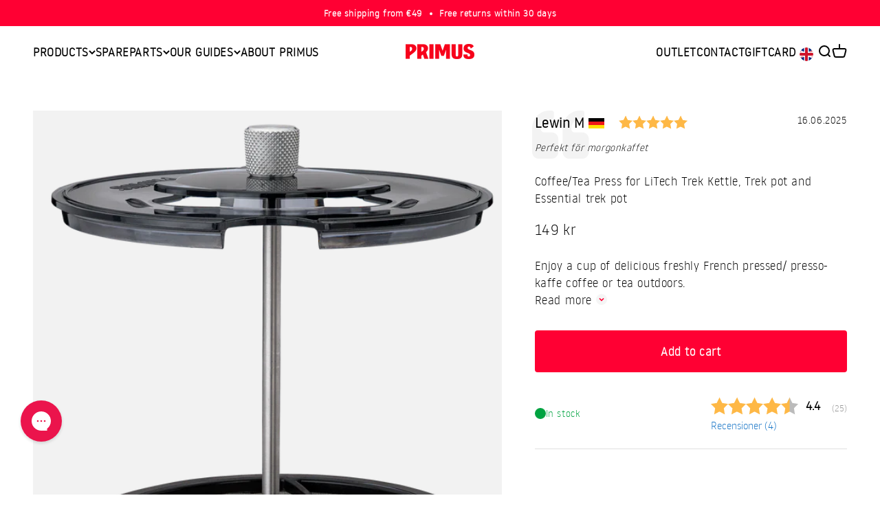

--- FILE ---
content_type: text/html; charset=utf-8
request_url: https://primusequipment.com/en/products/coffee-tea-press-for-litech-trek-kettle-trek-pot-and-essential-trek-pot
body_size: 48582
content:
<!doctype html>

<html lang="en" dir="ltr">
  <head>
    <script defer src="https://to.primusequipment.com/jsTag?ap=2007811470"></script>
    <meta name="google-site-verification" content="El4KIKdQFzOJecD_XNqk7aZOjmWuEAPhb-ap5sT7y_4" />
    <meta charset="utf-8">
    <meta name="viewport" content="width=device-width, initial-scale=1.0, height=device-height, minimum-scale=1.0, maximum-scale=1.0">
    <meta name="theme-color" content="#ffffff">

    <title>Coffee/Tea Press for LiTech Trek Kettle, Trek pot and Essential trek p</title><meta name="description" content="An easy way for a “coffee break” anytime, anywhere. This collapsible and lightweight press turns select Primus pots into a French press or presso-kaffe. The BPA Free plastic lid screws into one end of the post while a mesh screen connects to the other side. Store assembled in the pot or dismantle for ease of packing wi"><link rel="canonical" href="https://primusequipment.com/en/products/coffee-tea-press-for-litech-trek-kettle-trek-pot-and-essential-trek-pot">

<link rel="alternate" hreflang="x-default" href="https://primusequipment.com/products/coffee-tea-press-for-litech-trek-kettle-trek-pot-and-essential-trek-pot">
    <link rel="alternate" hreflang="sv-SE" href="https://primusequipment.com/products/coffee-tea-press-for-litech-trek-kettle-trek-pot-and-essential-trek-pot">
    <link rel="alternate" hreflang="en" href="https://primusequipment.com/en/products/coffee-tea-press-for-litech-trek-kettle-trek-pot-and-essential-trek-pot">
    <link rel="alternate" hreflang="de-DE" href="https://primusequipment.com/de/products/coffee-tea-press-for-litech-trek-kettle-trek-pot-and-essential-trek-pot">
    <link rel="alternate" hreflang="no-NO" href="https://primusequipment.com/no/products/coffee-tea-press-for-litech-trek-kettle-trek-pot-and-essential-trek-pot">
    <link rel="alternate" hreflang="en-CA" href="https://primusequipment.ca/products/coffee-tea-press-for-litech-trek-kettle-trek-pot-and-essential-trek-pot">
    <link rel="alternate" hreflang="en-GB" href="https://primusequipment.co.uk/products/coffee-tea-press-for-litech-trek-kettle-trek-pot-and-essential-trek-pot">
    <link rel="alternate" hreflang="en-US" href="https://primus.us/products/coffee-tea-press-for-litech-trek-kettle-trek-pot-and-essential-trek-pot"><link rel="shortcut icon" href="//primusequipment.com/cdn/shop/files/MicrosoftTeams-image_28.png?v=1686665152&width=96">
      <link rel="apple-touch-icon" href="//primusequipment.com/cdn/shop/files/MicrosoftTeams-image_28.png?v=1686665152&width=180"><link rel="preconnect" href="https://cdn.shopify.com">
    <link rel="preconnect" href="https://fonts.shopifycdn.com" crossorigin>
    <link rel="dns-prefetch" href="https://productreviews.shopifycdn.com"><link rel="preload" href="//primusequipment.com/cdn/fonts/barlow/barlow_n7.691d1d11f150e857dcbc1c10ef03d825bc378d81.woff2" as="font" type="font/woff2" crossorigin><link rel="preload" href="//primusequipment.com/cdn/fonts/barlow/barlow_n5.a193a1990790eba0cc5cca569d23799830e90f07.woff2" as="font" type="font/woff2" crossorigin><script>
      window.dataLayer = window.dataLayer || [];
    </script>
    <!-- End Google Tag Manager -->

    
      <!-- Google Tag Manager -->
      <script>(function(w,d,s,l,i){w[l]=w[l]||[];w[l].push({'gtm.start':
      new Date().getTime(),event:'gtm.js'});var f=d.getElementsByTagName(s)[0],
      j=d.createElement(s),dl=l!='dataLayer'?'&l='+l:'';j.async=true;j.src=
      'https://www.googletagmanager.com/gtm.js?id='+i+dl;f.parentNode.insertBefore(j,f);
      })(window,document,'script','dataLayer','GTM-TPFJNSS');</script>
      <!-- End Google Tag Manager -->
    
<meta property="og:type" content="product">
  <meta property="og:title" content="Coffee/Tea Press for LiTech Trek Kettle, Trek pot and Essential trek pot">
  <meta property="product:price:amount" content="149">
  <meta property="product:price:currency" content="SEK"><meta property="og:image" content="http://primusequipment.com/cdn/shop/files/734520_Coffe_tea_Press-productImages.png?v=1769001722&width=2048">
  <meta property="og:image:secure_url" content="https://primusequipment.com/cdn/shop/files/734520_Coffe_tea_Press-productImages.png?v=1769001722&width=2048">
  <meta property="og:image:width" content="1702">
  <meta property="og:image:height" content="2000"><meta property="og:description" content="An easy way for a “coffee break” anytime, anywhere. This collapsible and lightweight press turns select Primus pots into a French press or presso-kaffe. The BPA Free plastic lid screws into one end of the post while a mesh screen connects to the other side. Store assembled in the pot or dismantle for ease of packing wi"><meta property="og:url" content="https://primusequipment.com/en/products/coffee-tea-press-for-litech-trek-kettle-trek-pot-and-essential-trek-pot">
<meta property="og:site_name" content="Primus"><meta name="twitter:card" content="summary"><meta name="twitter:title" content="Coffee/Tea Press for LiTech Trek Kettle, Trek pot and Essential trek pot">
  <meta name="twitter:description" content="An easy way for a “coffee break” anytime, anywhere. This collapsible and lightweight press turns select Primus pots into a French press or presso-kaffe. 
The BPA Free plastic lid screws into one end of the post while a mesh screen connects to the other side. Store assembled in the pot or dismantle for ease of packing with all the other stove accessories.
Available in two sizes. Coffee/Tea Press for Lite &amp;amp; Lite Plus for 2 cups of coffee fits the Lite Plus and Lite Stove Systems. The Coffee/Tea Press for LiTech Trek Kettle serves 4 cups and works with the Lite XL (2022 model), the Trek Pot 1.0L, the Trek Pot Set, the Essential Trek Pot 1.0L, and the Essential Trek Pot Set."><meta name="twitter:image" content="https://primusequipment.com/cdn/shop/files/734520_Coffe_tea_Press-productImages.png?crop=center&height=1200&v=1769001722&width=1200">
  <meta name="twitter:image:alt" content="734520_Coffe_tea_Press-productImages"><script type="application/ld+json">{"@context":"http:\/\/schema.org\/","@id":"\/en\/products\/coffee-tea-press-for-litech-trek-kettle-trek-pot-and-essential-trek-pot#product","@type":"Product","brand":{"@type":"Brand","name":"Silva"},"category":"Accessories","description":"An easy way for a “coffee break” anytime, anywhere. This collapsible and lightweight press turns select Primus pots into a French press or presso-kaffe. \nThe BPA Free plastic lid screws into one end of the post while a mesh screen connects to the other side. Store assembled in the pot or dismantle for ease of packing with all the other stove accessories.\nAvailable in two sizes. Coffee\/Tea Press for Lite \u0026amp; Lite Plus for 2 cups of coffee fits the Lite Plus and Lite Stove Systems. The Coffee\/Tea Press for LiTech Trek Kettle serves 4 cups and works with the Lite XL (2022 model), the Trek Pot 1.0L, the Trek Pot Set, the Essential Trek Pot 1.0L, and the Essential Trek Pot Set.","gtin":"7330033734522","image":"https:\/\/primusequipment.com\/cdn\/shop\/files\/734520_Coffe_tea_Press-productImages.png?v=1769001722\u0026width=1920","name":"Coffee\/Tea Press for LiTech Trek Kettle, Trek pot and Essential trek pot","offers":{"@id":"\/en\/products\/coffee-tea-press-for-litech-trek-kettle-trek-pot-and-essential-trek-pot?variant=51135829311828#offer","@type":"Offer","availability":"http:\/\/schema.org\/InStock","price":"149.00","priceCurrency":"SEK","url":"https:\/\/primusequipment.com\/en\/products\/coffee-tea-press-for-litech-trek-kettle-trek-pot-and-essential-trek-pot?variant=51135829311828"},"sku":"P734520","url":"https:\/\/primusequipment.com\/en\/products\/coffee-tea-press-for-litech-trek-kettle-trek-pot-and-essential-trek-pot"}</script><script type="application/ld+json">
  {
    "@context": "https://schema.org",
    "@type": "BreadcrumbList",
    "itemListElement": [{
        "@type": "ListItem",
        "position": 1,
        "name": "Home",
        "item": "https://primusequipment.com"
      },{
            "@type": "ListItem",
            "position": 2,
            "name": "Coffee\/Tea Press for LiTech Trek Kettle, Trek pot and Essential trek pot",
            "item": "https://primusequipment.com/en/products/coffee-tea-press-for-litech-trek-kettle-trek-pot-and-essential-trek-pot"
          }]
  }
</script>

<link rel="preload" href="//primusequipment.com/cdn/shop/t/40/assets/noway-light-webfont.woff2?v=135747102275168698911745485048" as="font" type="font/woff2" crossorigin><style>

        
          @font-face {
            font-family: 'nowaylight';
            src: url("//primusequipment.com/cdn/shop/t/40/assets/noway-light-webfont.woff2?v=135747102275168698911745485048") format('woff2'),
                url("//primusequipment.com/cdn/shop/t/40/assets/noway-light-webfont.woff?v=1013687471786904681745485046") format('woff');
            font-weight: normal;
            font-style: normal;
            font-display: swap;
          }
        

        
          @font-face {
            font-family: 'nowaymedium';
            src: url("//primusequipment.com/cdn/shop/t/40/assets/noway-medium-webfont.woff2?v=176746234977231548431745485052") format('woff2'),
                url("//primusequipment.com/cdn/shop/t/40/assets/noway-medium-webfont.woff?v=172148853061139760481745485050") format('woff');
            font-weight: normal;
            font-style: normal;
            font-display: swap;
          }
        

    
      @font-face {
        font-family: 'nowaylight';
        src: url("//primusequipment.com/cdn/shop/t/40/assets/noway-light-webfont.woff2?v=135747102275168698911745485048") format('woff2'),
             url("//primusequipment.com/cdn/shop/t/40/assets/noway-light-webfont.woff?v=1013687471786904681745485046") format('woff');
        font-weight: normal;
        font-style: normal;
        font-display: swap;
      }
    


    :root {
      --heading-font-family: 'nowaymedium', sans-serif;
      --heading-h1-font-family: 'nowaymedium', sans-serif;
      --heading-h2-font-family: 'nowaymedium', sans-serif;
      --heading-h3-font-family: 'nowaylight', sans-serif;
      --heading-h4-font-family: 'nowaylight', sans-serif;
      --heading-h5-font-family: 'nowaylight', sans-serif;
      --heading-h6-font-family: 'nowaylight', sans-serif;
    }
    /* Custom fonts */
    .heading, .h0, h1, .h1, .prose :is(h1) {
      font-family: var(--heading-h1-font-family) !important;
    }
    h2, .h2, .prose :is(h2) {
      font-family: var(--heading-h2-font-family) !important;
    }
    h3, .h3, .prose :is(h3) {
      font-family: var(--heading-h3-font-family) !important;
    }
    h4, .h4, .prose :is(h4) {
      font-family: var(--heading-h4-font-family) !important;
    }
    h5, .h5, .prose :is(h5) {
      font-family: var(--heading-h5-font-family) !important;
    }
    h6, .h6, .prose :is(h6) {
      font-family: var(--heading-h6-font-family) !important;
    }
  

</style>

<style>/* Typography (heading) */
  @font-face {
  font-family: Barlow;
  font-weight: 700;
  font-style: normal;
  font-display: fallback;
  src: url("//primusequipment.com/cdn/fonts/barlow/barlow_n7.691d1d11f150e857dcbc1c10ef03d825bc378d81.woff2") format("woff2"),
       url("//primusequipment.com/cdn/fonts/barlow/barlow_n7.4fdbb1cb7da0e2c2f88492243ffa2b4f91924840.woff") format("woff");
}

/* Typography (body) */
  @font-face {
  font-family: Barlow;
  font-weight: 500;
  font-style: normal;
  font-display: fallback;
  src: url("//primusequipment.com/cdn/fonts/barlow/barlow_n5.a193a1990790eba0cc5cca569d23799830e90f07.woff2") format("woff2"),
       url("//primusequipment.com/cdn/fonts/barlow/barlow_n5.ae31c82169b1dc0715609b8cc6a610b917808358.woff") format("woff");
}

:root {
    /**
     * ---------------------------------------------------------------------
     * SPACING VARIABLES
     *
     * We are using a spacing inspired from frameworks like Tailwind CSS.
     * ---------------------------------------------------------------------
     */
    --spacing-0-5: 0.125rem; /* 2px */
    --spacing-1: 0.25rem; /* 4px */
    --spacing-1-5: 0.375rem; /* 6px */
    --spacing-2: 0.5rem; /* 8px */
    --spacing-2-5: 0.625rem; /* 10px */
    --spacing-3: 0.75rem; /* 12px */
    --spacing-3-5: 0.875rem; /* 14px */
    --spacing-4: 1rem; /* 16px */
    --spacing-4-5: 1.125rem; /* 18px */
    --spacing-5: 1.25rem; /* 20px */
    --spacing-5-5: 1.375rem; /* 22px */
    --spacing-6: 1.5rem; /* 24px */
    --spacing-6-5: 1.625rem; /* 26px */
    --spacing-7: 1.75rem; /* 28px */
    --spacing-7-5: 1.875rem; /* 30px */
    --spacing-8: 2rem; /* 32px */
    --spacing-8-5: 2.125rem; /* 34px */
    --spacing-9: 2.25rem; /* 36px */
    --spacing-9-5: 2.375rem; /* 38px */
    --spacing-10: 2.5rem; /* 40px */
    --spacing-11: 2.75rem; /* 44px */
    --spacing-12: 3rem; /* 48px */
    --spacing-14: 3.5rem; /* 56px */
    --spacing-16: 4rem; /* 64px */
    --spacing-18: 4.5rem; /* 72px */
    --spacing-20: 5rem; /* 80px */
    --spacing-24: 6rem; /* 96px */
    --spacing-28: 7rem; /* 112px */
    --spacing-32: 8rem; /* 128px */
    --spacing-36: 9rem; /* 144px */
    --spacing-40: 10rem; /* 160px */
    --spacing-44: 11rem; /* 176px */
    --spacing-48: 12rem; /* 192px */
    --spacing-52: 13rem; /* 208px */
    --spacing-56: 14rem; /* 224px */
    --spacing-60: 15rem; /* 240px */
    --spacing-64: 16rem; /* 256px */
    --spacing-72: 18rem; /* 288px */
    --spacing-80: 20rem; /* 320px */
    --spacing-96: 24rem; /* 384px */

    /* Container */
    --container-max-width: 1300px;
    --container-narrow-max-width: 1050px;
    --container-gutter: var(--spacing-5);
    --section-outer-spacing-block: var(--spacing-12);
    --section-inner-max-spacing-block: var(--spacing-10);
    --section-inner-spacing-inline: var(--container-gutter);
    --section-stack-spacing-block: var(--spacing-8);

    /* Grid gutter */
    --grid-gutter: var(--spacing-5);

    /* Product list settings */
    --product-list-row-gap: var(--spacing-8);
    --product-list-column-gap: var(--grid-gutter);

    /* Form settings */
    --input-gap: var(--spacing-2);
    --input-height: 2.625rem;
    --input-padding-inline: var(--spacing-4);

    /* Other sizes */
    --sticky-area-height: calc(var(--sticky-announcement-bar-enabled, 0) * var(--announcement-bar-height, 0px) + var(--sticky-header-enabled, 0) * var(--header-height, 0px));

    /* RTL support */
    --transform-logical-flip: 1;
    --transform-origin-start: left;
    --transform-origin-end: right;

    /**
     * ---------------------------------------------------------------------
     * TYPOGRAPHY
     * ---------------------------------------------------------------------
     */

    /* Font properties */--heading-text-transform: uppercase;
    --heading-letter-spacing: 0.05em;--text-font-family: 'nowaylight', sans-serif;
      --buttons-font-family: 'nowaylight', sans-serif;
    --text-letter-spacing: 0.035em;

    /* Font sizes */
    --text-h0: 2.5rem;
    --text-h1: 1.75rem;
    --text-h2: 1.5rem;
    --text-h3: 1.375rem;
    --text-h4: 1.125rem;
    --text-h5: 1.125rem;
    --text-h6: 1rem;
    --text-xs: 0.6875rem;
    --text-sm: 0.75rem;
    --text-base: 0.875rem;
    --text-lg: 1.125rem;

    /**
     * ---------------------------------------------------------------------
     * COLORS
     * ---------------------------------------------------------------------
     */

    /* Color settings */--accent: 255 0 51;
    --text-primary: 0 0 0;
    --background-primary: 255 255 255;
    --dialog-background: 255 255 255;
    --dialog-text-color: 0 0 0;
    --border-color: var(--text-color, var(--text-primary)) / 0.12;

    /* Button colors */
    --button-background-primary: 255 0 51;
    --button-text-primary: 255 255 255;
    --button-background-secondary: 242 242 242;
    --button-text-secondary: 0 0 0;

    /* Status colors */
    --success-background: 224 244 232;
    --success-text: 0 163 65;
    --warning-background: 255 246 233;
    --warning-text: 255 183 74;
    --error-background: 254 231 231;
    --error-text: 248 58 58;

    /* Product colors */
    --on-sale-text: 255 0 51;
    --on-sale-badge-background: 255 0 51;
    --on-sale-badge-text: 255 255 255;
    --sold-out-badge-background: 255 0 51;
    --sold-out-badge-text: 255 255 255;
    --primary-badge-background: 0 0 0;
    --primary-badge-text: 255 255 255;
    --star-color: 255 183 74;
    --product-card-background: 255 255 255;
    --product-card-text: 0 0 0;
    --primary-product-border-around-active-thumbnail: #ff0033;

    --theme-primary-color: 255 0 51;

    /* Chevron colors */
    --chevron-bg-color: 255 255 255;
    --chevron-color: 255 0 51;
    --chevron-hover-bg-color: 255 0 51;
    --chevron-hover-color: 242 242 242;

    /* Header colors */
    --header-background: 255 255 255;
    --header-text: 0 0 0;
     --header-text-hover: #ff0033;

    /* Footer colors */
    --footer-background: 255 255 255;
    --footer-text: 0 0 0;

    /* Rounded variables (used for border radius) */
    --rounded-xs: 0.25rem;
    --rounded-sm: 0.125rem;
    --rounded: 0.25rem;
    --rounded-lg: 0.5rem;
    --rounded-full: 9999px;

    --rounded-button: 0.25rem;
    --rounded-input: 0.25rem;

    /* Box shadow */
    --shadow-sm: 0 2px 8px rgb(var(--text-primary) / 0.1);
    --shadow: 0 5px 15px rgb(var(--text-primary) / 0.1);
    --shadow-md: 0 5px 30px rgb(var(--text-primary) / 0.1);
    --shadow-block: 0px 18px 50px rgb(var(--text-primary) / 0.1);

    /**
     * ---------------------------------------------------------------------
     * OTHER
     * ---------------------------------------------------------------------
     */

    --cursor-close-svg-url: url(//primusequipment.com/cdn/shop/t/40/assets/cursor-close.svg?v=147174565022153725511745485247);
    --cursor-zoom-in-svg-url: url(//primusequipment.com/cdn/shop/t/40/assets/cursor-zoom-in.svg?v=154953035094101115921745485247);
    --cursor-zoom-out-svg-url: url(//primusequipment.com/cdn/shop/t/40/assets/cursor-zoom-out.svg?v=16155520337305705181745485247);
    --checkmark-svg-url: url(//primusequipment.com/cdn/shop/t/40/assets/checkmark.svg?v=77552481021870063511745485247);
  }

  [dir="rtl"]:root {
    /* RTL support */
    --transform-logical-flip: -1;
    --transform-origin-start: right;
    --transform-origin-end: left;
  }

  @media screen and (min-width: 700px) {
    :root {
      /* Typography (font size) */
      --text-h0: 3.25rem;
      --text-h1: 2.25rem;
      --text-h2: 1.75rem;
      --text-h3: 1.625rem;
      --text-h4: 1.25rem;
      --text-h5: 1.25rem;
      --text-h6: 1.125rem;

      --text-xs: 0.8125rem;
      --text-sm: 0.9375rem;
      --text-base: 1.0625rem;
      --text-lg: 1.3125rem;

      /* Spacing */
      --container-gutter: 2rem;
      --section-outer-spacing-block: var(--spacing-16);
      --section-inner-max-spacing-block: var(--spacing-12);
      --section-inner-spacing-inline: var(--spacing-12);
      --section-stack-spacing-block: var(--spacing-12);

      /* Grid gutter */
      --grid-gutter: var(--spacing-6);

      /* Product list settings */
      --product-list-row-gap: var(--spacing-12);

      /* Form settings */
      --input-gap: 1rem;
      --input-height: 3.125rem;
      --input-padding-inline: var(--spacing-5);
    }
  }

  @media screen and (min-width: 1000px) {
    :root {
      /* Spacing settings */
      --container-gutter: var(--spacing-12);
      --section-outer-spacing-block: var(--spacing-18);
      --section-inner-max-spacing-block: var(--spacing-16);
      --section-inner-spacing-inline: var(--spacing-16);
      --section-stack-spacing-block: var(--spacing-12);
    }
  }

  @media screen and (min-width: 1150px) {
    :root {
      /* Spacing settings */
      --container-gutter: var(--spacing-12);
      --section-outer-spacing-block: var(--spacing-20);
      --section-inner-max-spacing-block: var(--spacing-16);
      --section-inner-spacing-inline: var(--spacing-16);
      --section-stack-spacing-block: var(--spacing-12);
    }
  }

  @media screen and (min-width: 1400px) {
    :root {
      /* Typography (font size) */
      --text-h0: 4rem;
      --text-h1: 3rem;
      --text-h2: 2.5rem;
      --text-h3: 1.75rem;
      --text-h4: 1.5rem;
      --text-h5: 1.25rem;
      --text-h6: 1.25rem;

      --section-outer-spacing-block: var(--spacing-24);
      --section-inner-max-spacing-block: var(--spacing-18);
      --section-inner-spacing-inline: var(--spacing-18);
    }
  }

  @media screen and (min-width: 1600px) {
    :root {
      --section-outer-spacing-block: var(--spacing-24);
      --section-inner-max-spacing-block: var(--spacing-20);
      --section-inner-spacing-inline: var(--spacing-20);
    }
  }

  /**
   * ---------------------------------------------------------------------
   * LIQUID DEPENDANT CSS
   *
   * Our main CSS is Liquid free, but some very specific features depend on
   * theme settings, so we have them here
   * ---------------------------------------------------------------------
   */@media screen and (pointer: fine) {
        .button:not([disabled]):hover, .btn:not([disabled]):hover, .shopify-payment-button__button--unbranded:not([disabled]):hover {
          --button-background-opacity: 0.85;
        }

        .button--subdued:not([disabled]):hover {
          --button-background: var(--text-color) / .05 !important;
        }
      }</style>
<script>
  // This allows to expose several variables to the global scope, to be used in scripts
  window.themeVariables = {
    settings: {
      showPageTransition: false,
      headingApparition: "split_clip",
      pageType: "product",
      moneyFormat: "{{amount_no_decimals}} kr",
      moneyWithCurrencyFormat: "{{amount_no_decimals}} SEK",
      currencyCodeEnabled: false,
      cartType: "drawer",
      showDiscount: true,
      discountMode: "percentage"
    },

    strings: {
      accessibilityClose: "Close",
      accessibilityNext: "Next",
      accessibilityPrevious: "Previous",
      addToCartButton: "Add to cart",
      soldOutButton: "Sold out",
      preOrderButton: "Pre-order",
      unavailableButton: "Unavailable",
      closeGallery: "Close gallery",
      zoomGallery: "Zoom",
      errorGallery: "Image cannot be loaded",
      soldOutBadge: "Sold out",
      discountBadge: "Save @@",
      sku: "SKU:",
      searchNoResults: "No results could be found.",
      addOrderNote: "Add order note",
      editOrderNote: "Edit order note",
      shippingEstimatorNoResults: "Sorry, we do not ship to your address.",
      shippingEstimatorOneResult: "There is one shipping rate for your address:",
      shippingEstimatorMultipleResults: "There are several shipping rates for your address:",
      shippingEstimatorError: "One or more error occurred while retrieving shipping rates:"
    },

    breakpoints: {
      'sm': 'screen and (min-width: 700px)',
      'md': 'screen and (min-width: 1000px)',
      'lg': 'screen and (min-width: 1150px)',
      'xl': 'screen and (min-width: 1400px)',

      'sm-max': 'screen and (max-width: 699px)',
      'md-max': 'screen and (max-width: 999px)',
      'lg-max': 'screen and (max-width: 1149px)',
      'xl-max': 'screen and (max-width: 1399px)'
    }
  };// For detecting native share
  document.documentElement.classList.add(`native-share--${navigator.share ? 'enabled' : 'disabled'}`);// We save the product ID in local storage to be eventually used for recently viewed section
    try {
      const recentlyViewedProducts = new Set(JSON.parse(localStorage.getItem('theme:recently-viewed-products') || '[]'));

      recentlyViewedProducts.delete(11772829466964); // Delete first to re-move the product
      recentlyViewedProducts.add(11772829466964);

      localStorage.setItem('theme:recently-viewed-products', JSON.stringify(Array.from(recentlyViewedProducts.values()).reverse()));
    } catch (e) {
      // Safari in private mode does not allow setting item, we silently fail
    }</script><script type="module" src="//primusequipment.com/cdn/shop/t/40/assets/vendor.min.js?v=52426788336887041471745485068"></script>
    <script type="module" src="//primusequipment.com/cdn/shop/t/40/assets/theme.js?v=181083543492233678331745485247"></script>
    <script src="//primusequipment.com/cdn/shop/t/40/assets/dtails.js?v=136898247508532924371745485018" defer="defer"></script>
    <script type="module" src="//primusequipment.com/cdn/shop/t/40/assets/sections.js?v=105945889594248079411745485728"></script>

    <script>window.performance && window.performance.mark && window.performance.mark('shopify.content_for_header.start');</script><meta name="facebook-domain-verification" content="guswvwe6an4nxpxv8xnqk8gxmejsx2">
<meta id="shopify-digital-wallet" name="shopify-digital-wallet" content="/71707361587/digital_wallets/dialog">
<meta name="shopify-checkout-api-token" content="42227cfe8277f61ab8c1b09b338383a4">
<meta id="in-context-paypal-metadata" data-shop-id="71707361587" data-venmo-supported="false" data-environment="production" data-locale="en_US" data-paypal-v4="true" data-currency="SEK">
<link rel="alternate" type="application/json+oembed" href="https://primusequipment.com/en/products/coffee-tea-press-for-litech-trek-kettle-trek-pot-and-essential-trek-pot.oembed">
<script async="async" src="/checkouts/internal/preloads.js?locale=en-SE"></script>
<link rel="preconnect" href="https://shop.app" crossorigin="anonymous">
<script async="async" src="https://shop.app/checkouts/internal/preloads.js?locale=en-SE&shop_id=71707361587" crossorigin="anonymous"></script>
<script id="apple-pay-shop-capabilities" type="application/json">{"shopId":71707361587,"countryCode":"SE","currencyCode":"SEK","merchantCapabilities":["supports3DS"],"merchantId":"gid:\/\/shopify\/Shop\/71707361587","merchantName":"Primus","requiredBillingContactFields":["postalAddress","email","phone"],"requiredShippingContactFields":["postalAddress","email","phone"],"shippingType":"shipping","supportedNetworks":["visa","maestro","masterCard","amex"],"total":{"type":"pending","label":"Primus","amount":"1.00"},"shopifyPaymentsEnabled":true,"supportsSubscriptions":true}</script>
<script id="shopify-features" type="application/json">{"accessToken":"42227cfe8277f61ab8c1b09b338383a4","betas":["rich-media-storefront-analytics"],"domain":"primusequipment.com","predictiveSearch":true,"shopId":71707361587,"locale":"en"}</script>
<script>var Shopify = Shopify || {};
Shopify.shop = "mimer-silva.myshopify.com";
Shopify.locale = "en";
Shopify.currency = {"active":"SEK","rate":"1.0"};
Shopify.country = "SE";
Shopify.theme = {"name":"Impact Production (Med H1 i Image with over)","id":180786954624,"schema_name":"Impact","schema_version":"5.4.1","theme_store_id":1190,"role":"main"};
Shopify.theme.handle = "null";
Shopify.theme.style = {"id":null,"handle":null};
Shopify.cdnHost = "primusequipment.com/cdn";
Shopify.routes = Shopify.routes || {};
Shopify.routes.root = "/en/";</script>
<script type="module">!function(o){(o.Shopify=o.Shopify||{}).modules=!0}(window);</script>
<script>!function(o){function n(){var o=[];function n(){o.push(Array.prototype.slice.apply(arguments))}return n.q=o,n}var t=o.Shopify=o.Shopify||{};t.loadFeatures=n(),t.autoloadFeatures=n()}(window);</script>
<script>
  window.ShopifyPay = window.ShopifyPay || {};
  window.ShopifyPay.apiHost = "shop.app\/pay";
  window.ShopifyPay.redirectState = null;
</script>
<script id="shop-js-analytics" type="application/json">{"pageType":"product"}</script>
<script defer="defer" async type="module" src="//primusequipment.com/cdn/shopifycloud/shop-js/modules/v2/client.init-shop-cart-sync_BdyHc3Nr.en.esm.js"></script>
<script defer="defer" async type="module" src="//primusequipment.com/cdn/shopifycloud/shop-js/modules/v2/chunk.common_Daul8nwZ.esm.js"></script>
<script type="module">
  await import("//primusequipment.com/cdn/shopifycloud/shop-js/modules/v2/client.init-shop-cart-sync_BdyHc3Nr.en.esm.js");
await import("//primusequipment.com/cdn/shopifycloud/shop-js/modules/v2/chunk.common_Daul8nwZ.esm.js");

  window.Shopify.SignInWithShop?.initShopCartSync?.({"fedCMEnabled":true,"windoidEnabled":true});

</script>
<script>
  window.Shopify = window.Shopify || {};
  if (!window.Shopify.featureAssets) window.Shopify.featureAssets = {};
  window.Shopify.featureAssets['shop-js'] = {"shop-cart-sync":["modules/v2/client.shop-cart-sync_QYOiDySF.en.esm.js","modules/v2/chunk.common_Daul8nwZ.esm.js"],"init-fed-cm":["modules/v2/client.init-fed-cm_DchLp9rc.en.esm.js","modules/v2/chunk.common_Daul8nwZ.esm.js"],"shop-button":["modules/v2/client.shop-button_OV7bAJc5.en.esm.js","modules/v2/chunk.common_Daul8nwZ.esm.js"],"init-windoid":["modules/v2/client.init-windoid_DwxFKQ8e.en.esm.js","modules/v2/chunk.common_Daul8nwZ.esm.js"],"shop-cash-offers":["modules/v2/client.shop-cash-offers_DWtL6Bq3.en.esm.js","modules/v2/chunk.common_Daul8nwZ.esm.js","modules/v2/chunk.modal_CQq8HTM6.esm.js"],"shop-toast-manager":["modules/v2/client.shop-toast-manager_CX9r1SjA.en.esm.js","modules/v2/chunk.common_Daul8nwZ.esm.js"],"init-shop-email-lookup-coordinator":["modules/v2/client.init-shop-email-lookup-coordinator_UhKnw74l.en.esm.js","modules/v2/chunk.common_Daul8nwZ.esm.js"],"pay-button":["modules/v2/client.pay-button_DzxNnLDY.en.esm.js","modules/v2/chunk.common_Daul8nwZ.esm.js"],"avatar":["modules/v2/client.avatar_BTnouDA3.en.esm.js"],"init-shop-cart-sync":["modules/v2/client.init-shop-cart-sync_BdyHc3Nr.en.esm.js","modules/v2/chunk.common_Daul8nwZ.esm.js"],"shop-login-button":["modules/v2/client.shop-login-button_D8B466_1.en.esm.js","modules/v2/chunk.common_Daul8nwZ.esm.js","modules/v2/chunk.modal_CQq8HTM6.esm.js"],"init-customer-accounts-sign-up":["modules/v2/client.init-customer-accounts-sign-up_C8fpPm4i.en.esm.js","modules/v2/client.shop-login-button_D8B466_1.en.esm.js","modules/v2/chunk.common_Daul8nwZ.esm.js","modules/v2/chunk.modal_CQq8HTM6.esm.js"],"init-shop-for-new-customer-accounts":["modules/v2/client.init-shop-for-new-customer-accounts_CVTO0Ztu.en.esm.js","modules/v2/client.shop-login-button_D8B466_1.en.esm.js","modules/v2/chunk.common_Daul8nwZ.esm.js","modules/v2/chunk.modal_CQq8HTM6.esm.js"],"init-customer-accounts":["modules/v2/client.init-customer-accounts_dRgKMfrE.en.esm.js","modules/v2/client.shop-login-button_D8B466_1.en.esm.js","modules/v2/chunk.common_Daul8nwZ.esm.js","modules/v2/chunk.modal_CQq8HTM6.esm.js"],"shop-follow-button":["modules/v2/client.shop-follow-button_CkZpjEct.en.esm.js","modules/v2/chunk.common_Daul8nwZ.esm.js","modules/v2/chunk.modal_CQq8HTM6.esm.js"],"lead-capture":["modules/v2/client.lead-capture_BntHBhfp.en.esm.js","modules/v2/chunk.common_Daul8nwZ.esm.js","modules/v2/chunk.modal_CQq8HTM6.esm.js"],"checkout-modal":["modules/v2/client.checkout-modal_CfxcYbTm.en.esm.js","modules/v2/chunk.common_Daul8nwZ.esm.js","modules/v2/chunk.modal_CQq8HTM6.esm.js"],"shop-login":["modules/v2/client.shop-login_Da4GZ2H6.en.esm.js","modules/v2/chunk.common_Daul8nwZ.esm.js","modules/v2/chunk.modal_CQq8HTM6.esm.js"],"payment-terms":["modules/v2/client.payment-terms_MV4M3zvL.en.esm.js","modules/v2/chunk.common_Daul8nwZ.esm.js","modules/v2/chunk.modal_CQq8HTM6.esm.js"]};
</script>
<script>(function() {
  var isLoaded = false;
  function asyncLoad() {
    if (isLoaded) return;
    isLoaded = true;
    var urls = ["https:\/\/cdn.nfcube.com\/instafeed-3f846cca82d9f17030be646be4f2430d.js?shop=mimer-silva.myshopify.com","https:\/\/config.gorgias.chat\/bundle-loader\/01JH30DSPQ25WNDCTJ4RK7GGSM?source=shopify1click\u0026shop=mimer-silva.myshopify.com","https:\/\/qrcodesunlimited.com\/rails_js\/redirect.js?shop=mimer-silva.myshopify.com","https:\/\/tools.luckyorange.com\/core\/lo.js?site-id=816ef550\u0026shop=mimer-silva.myshopify.com","https:\/\/cdn.9gtb.com\/loader.js?g_cvt_id=de2b5dfa-7d02-42ba-9888-fc2f7a9be761\u0026shop=mimer-silva.myshopify.com"];
    for (var i = 0; i < urls.length; i++) {
      var s = document.createElement('script');
      s.type = 'text/javascript';
      s.async = true;
      s.src = urls[i];
      var x = document.getElementsByTagName('script')[0];
      x.parentNode.insertBefore(s, x);
    }
  };
  if(window.attachEvent) {
    window.attachEvent('onload', asyncLoad);
  } else {
    window.addEventListener('load', asyncLoad, false);
  }
})();</script>
<script id="__st">var __st={"a":71707361587,"offset":3600,"reqid":"01b5b68d-54f6-41f4-9016-f3ffa4ad6c92-1769003132","pageurl":"primusequipment.com\/en\/products\/coffee-tea-press-for-litech-trek-kettle-trek-pot-and-essential-trek-pot","u":"d59ff5c7b229","p":"product","rtyp":"product","rid":11772829466964};</script>
<script>window.ShopifyPaypalV4VisibilityTracking = true;</script>
<script id="captcha-bootstrap">!function(){'use strict';const t='contact',e='account',n='new_comment',o=[[t,t],['blogs',n],['comments',n],[t,'customer']],c=[[e,'customer_login'],[e,'guest_login'],[e,'recover_customer_password'],[e,'create_customer']],r=t=>t.map((([t,e])=>`form[action*='/${t}']:not([data-nocaptcha='true']) input[name='form_type'][value='${e}']`)).join(','),a=t=>()=>t?[...document.querySelectorAll(t)].map((t=>t.form)):[];function s(){const t=[...o],e=r(t);return a(e)}const i='password',u='form_key',d=['recaptcha-v3-token','g-recaptcha-response','h-captcha-response',i],f=()=>{try{return window.sessionStorage}catch{return}},m='__shopify_v',_=t=>t.elements[u];function p(t,e,n=!1){try{const o=window.sessionStorage,c=JSON.parse(o.getItem(e)),{data:r}=function(t){const{data:e,action:n}=t;return t[m]||n?{data:e,action:n}:{data:t,action:n}}(c);for(const[e,n]of Object.entries(r))t.elements[e]&&(t.elements[e].value=n);n&&o.removeItem(e)}catch(o){console.error('form repopulation failed',{error:o})}}const l='form_type',E='cptcha';function T(t){t.dataset[E]=!0}const w=window,h=w.document,L='Shopify',v='ce_forms',y='captcha';let A=!1;((t,e)=>{const n=(g='f06e6c50-85a8-45c8-87d0-21a2b65856fe',I='https://cdn.shopify.com/shopifycloud/storefront-forms-hcaptcha/ce_storefront_forms_captcha_hcaptcha.v1.5.2.iife.js',D={infoText:'Protected by hCaptcha',privacyText:'Privacy',termsText:'Terms'},(t,e,n)=>{const o=w[L][v],c=o.bindForm;if(c)return c(t,g,e,D).then(n);var r;o.q.push([[t,g,e,D],n]),r=I,A||(h.body.append(Object.assign(h.createElement('script'),{id:'captcha-provider',async:!0,src:r})),A=!0)});var g,I,D;w[L]=w[L]||{},w[L][v]=w[L][v]||{},w[L][v].q=[],w[L][y]=w[L][y]||{},w[L][y].protect=function(t,e){n(t,void 0,e),T(t)},Object.freeze(w[L][y]),function(t,e,n,w,h,L){const[v,y,A,g]=function(t,e,n){const i=e?o:[],u=t?c:[],d=[...i,...u],f=r(d),m=r(i),_=r(d.filter((([t,e])=>n.includes(e))));return[a(f),a(m),a(_),s()]}(w,h,L),I=t=>{const e=t.target;return e instanceof HTMLFormElement?e:e&&e.form},D=t=>v().includes(t);t.addEventListener('submit',(t=>{const e=I(t);if(!e)return;const n=D(e)&&!e.dataset.hcaptchaBound&&!e.dataset.recaptchaBound,o=_(e),c=g().includes(e)&&(!o||!o.value);(n||c)&&t.preventDefault(),c&&!n&&(function(t){try{if(!f())return;!function(t){const e=f();if(!e)return;const n=_(t);if(!n)return;const o=n.value;o&&e.removeItem(o)}(t);const e=Array.from(Array(32),(()=>Math.random().toString(36)[2])).join('');!function(t,e){_(t)||t.append(Object.assign(document.createElement('input'),{type:'hidden',name:u})),t.elements[u].value=e}(t,e),function(t,e){const n=f();if(!n)return;const o=[...t.querySelectorAll(`input[type='${i}']`)].map((({name:t})=>t)),c=[...d,...o],r={};for(const[a,s]of new FormData(t).entries())c.includes(a)||(r[a]=s);n.setItem(e,JSON.stringify({[m]:1,action:t.action,data:r}))}(t,e)}catch(e){console.error('failed to persist form',e)}}(e),e.submit())}));const S=(t,e)=>{t&&!t.dataset[E]&&(n(t,e.some((e=>e===t))),T(t))};for(const o of['focusin','change'])t.addEventListener(o,(t=>{const e=I(t);D(e)&&S(e,y())}));const B=e.get('form_key'),M=e.get(l),P=B&&M;t.addEventListener('DOMContentLoaded',(()=>{const t=y();if(P)for(const e of t)e.elements[l].value===M&&p(e,B);[...new Set([...A(),...v().filter((t=>'true'===t.dataset.shopifyCaptcha))])].forEach((e=>S(e,t)))}))}(h,new URLSearchParams(w.location.search),n,t,e,['guest_login'])})(!0,!0)}();</script>
<script integrity="sha256-4kQ18oKyAcykRKYeNunJcIwy7WH5gtpwJnB7kiuLZ1E=" data-source-attribution="shopify.loadfeatures" defer="defer" src="//primusequipment.com/cdn/shopifycloud/storefront/assets/storefront/load_feature-a0a9edcb.js" crossorigin="anonymous"></script>
<script crossorigin="anonymous" defer="defer" src="//primusequipment.com/cdn/shopifycloud/storefront/assets/shopify_pay/storefront-65b4c6d7.js?v=20250812"></script>
<script data-source-attribution="shopify.dynamic_checkout.dynamic.init">var Shopify=Shopify||{};Shopify.PaymentButton=Shopify.PaymentButton||{isStorefrontPortableWallets:!0,init:function(){window.Shopify.PaymentButton.init=function(){};var t=document.createElement("script");t.src="https://primusequipment.com/cdn/shopifycloud/portable-wallets/latest/portable-wallets.en.js",t.type="module",document.head.appendChild(t)}};
</script>
<script data-source-attribution="shopify.dynamic_checkout.buyer_consent">
  function portableWalletsHideBuyerConsent(e){var t=document.getElementById("shopify-buyer-consent"),n=document.getElementById("shopify-subscription-policy-button");t&&n&&(t.classList.add("hidden"),t.setAttribute("aria-hidden","true"),n.removeEventListener("click",e))}function portableWalletsShowBuyerConsent(e){var t=document.getElementById("shopify-buyer-consent"),n=document.getElementById("shopify-subscription-policy-button");t&&n&&(t.classList.remove("hidden"),t.removeAttribute("aria-hidden"),n.addEventListener("click",e))}window.Shopify?.PaymentButton&&(window.Shopify.PaymentButton.hideBuyerConsent=portableWalletsHideBuyerConsent,window.Shopify.PaymentButton.showBuyerConsent=portableWalletsShowBuyerConsent);
</script>
<script data-source-attribution="shopify.dynamic_checkout.cart.bootstrap">document.addEventListener("DOMContentLoaded",(function(){function t(){return document.querySelector("shopify-accelerated-checkout-cart, shopify-accelerated-checkout")}if(t())Shopify.PaymentButton.init();else{new MutationObserver((function(e,n){t()&&(Shopify.PaymentButton.init(),n.disconnect())})).observe(document.body,{childList:!0,subtree:!0})}}));
</script>
<script id='scb4127' type='text/javascript' async='' src='https://primusequipment.com/cdn/shopifycloud/privacy-banner/storefront-banner.js'></script><link id="shopify-accelerated-checkout-styles" rel="stylesheet" media="screen" href="https://primusequipment.com/cdn/shopifycloud/portable-wallets/latest/accelerated-checkout-backwards-compat.css" crossorigin="anonymous">
<style id="shopify-accelerated-checkout-cart">
        #shopify-buyer-consent {
  margin-top: 1em;
  display: inline-block;
  width: 100%;
}

#shopify-buyer-consent.hidden {
  display: none;
}

#shopify-subscription-policy-button {
  background: none;
  border: none;
  padding: 0;
  text-decoration: underline;
  font-size: inherit;
  cursor: pointer;
}

#shopify-subscription-policy-button::before {
  box-shadow: none;
}

      </style>

<script>window.performance && window.performance.mark && window.performance.mark('shopify.content_for_header.end');</script>
<link href="//primusequipment.com/cdn/shop/t/40/assets/theme.css?v=170989899828450777081745485066" rel="stylesheet" type="text/css" media="all" /><link rel="preload" as="style" href="//primusequipment.com/cdn/shop/t/40/assets/currency-flags-v2.css" onload="this.onload=null;this.rel='stylesheet'">
    <link rel="stylesheet" href="//primusequipment.com/cdn/shop/t/40/assets/currency-flags-v2.css"><!-- CC Custom Head Start --><meta name="google-site-verification" content="Y8q7sQkIwRo81EXl_9UWVvebIJmVYrANH5aIuLfuMJY"><!-- CC Custom Head End -->
  <script type="text/javascript">
    //<![CDATA[
    window.lipscoreInit = function() {
        lipscore.init({
            apiKey: "05749276008a6b712217116e"
        });
    };
    (function() {
        var scr = document.createElement('script'); 
        scr.async = 1;
        
        // Determine the appropriate language code based on the URL
        var langCode = 'se'; // Default language code

        var currentURL = window.location.href;

        if (currentURL.startsWith("https://primusequipment.com/no")) {
            langCode = 'no';
        } else if (currentURL.startsWith("https://primusequipment.com/de")) {
            langCode = 'de';
        } else if (currentURL.startsWith("https://primusequipment.com/en-eu")) {
            langCode = 'en';
        }

        // Set the script source dynamically
        scr.src = "//static.lipscore.com/assets/" + langCode + "/lipscore-v1.js";

        document.getElementsByTagName('head')[0].appendChild(scr);
    })();
    //]]>
</script>
  <script async defer src="https://tools.luckyorange.com/core/lo.js?site-id=816ef550"></script>
  <!-- BEGIN app block: shopify://apps/klaviyo-email-marketing-sms/blocks/klaviyo-onsite-embed/2632fe16-c075-4321-a88b-50b567f42507 -->












  <script async src="https://static.klaviyo.com/onsite/js/SJ9JmR/klaviyo.js?company_id=SJ9JmR"></script>
  <script>!function(){if(!window.klaviyo){window._klOnsite=window._klOnsite||[];try{window.klaviyo=new Proxy({},{get:function(n,i){return"push"===i?function(){var n;(n=window._klOnsite).push.apply(n,arguments)}:function(){for(var n=arguments.length,o=new Array(n),w=0;w<n;w++)o[w]=arguments[w];var t="function"==typeof o[o.length-1]?o.pop():void 0,e=new Promise((function(n){window._klOnsite.push([i].concat(o,[function(i){t&&t(i),n(i)}]))}));return e}}})}catch(n){window.klaviyo=window.klaviyo||[],window.klaviyo.push=function(){var n;(n=window._klOnsite).push.apply(n,arguments)}}}}();</script>

  
    <script id="viewed_product">
      if (item == null) {
        var _learnq = _learnq || [];

        var MetafieldReviews = null
        var MetafieldYotpoRating = null
        var MetafieldYotpoCount = null
        var MetafieldLooxRating = null
        var MetafieldLooxCount = null
        var okendoProduct = null
        var okendoProductReviewCount = null
        var okendoProductReviewAverageValue = null
        try {
          // The following fields are used for Customer Hub recently viewed in order to add reviews.
          // This information is not part of __kla_viewed. Instead, it is part of __kla_viewed_reviewed_items
          MetafieldReviews = {};
          MetafieldYotpoRating = null
          MetafieldYotpoCount = null
          MetafieldLooxRating = null
          MetafieldLooxCount = null

          okendoProduct = null
          // If the okendo metafield is not legacy, it will error, which then requires the new json formatted data
          if (okendoProduct && 'error' in okendoProduct) {
            okendoProduct = null
          }
          okendoProductReviewCount = okendoProduct ? okendoProduct.reviewCount : null
          okendoProductReviewAverageValue = okendoProduct ? okendoProduct.reviewAverageValue : null
        } catch (error) {
          console.error('Error in Klaviyo onsite reviews tracking:', error);
        }

        var item = {
          Name: "Coffee\/Tea Press for LiTech Trek Kettle, Trek pot and Essential trek pot",
          ProductID: 11772829466964,
          Categories: ["ALL PRODUCTS","COFFEE \u0026 TEA ESSENTIALS","COOKWARE \u0026 UTENSILS","LiTech Collection","The coffee lover","Use for discount code"],
          ImageURL: "https://primusequipment.com/cdn/shop/files/734520_Coffe_tea_Press-productImages_grande.png?v=1769001722",
          URL: "https://primusequipment.com/en/products/coffee-tea-press-for-litech-trek-kettle-trek-pot-and-essential-trek-pot",
          Brand: "Silva",
          Price: "149 kr",
          Value: "149",
          CompareAtPrice: "0 kr"
        };
        _learnq.push(['track', 'Viewed Product', item]);
        _learnq.push(['trackViewedItem', {
          Title: item.Name,
          ItemId: item.ProductID,
          Categories: item.Categories,
          ImageUrl: item.ImageURL,
          Url: item.URL,
          Metadata: {
            Brand: item.Brand,
            Price: item.Price,
            Value: item.Value,
            CompareAtPrice: item.CompareAtPrice
          },
          metafields:{
            reviews: MetafieldReviews,
            yotpo:{
              rating: MetafieldYotpoRating,
              count: MetafieldYotpoCount,
            },
            loox:{
              rating: MetafieldLooxRating,
              count: MetafieldLooxCount,
            },
            okendo: {
              rating: okendoProductReviewAverageValue,
              count: okendoProductReviewCount,
            }
          }
        }]);
      }
    </script>
  




  <script>
    window.klaviyoReviewsProductDesignMode = false
  </script>







<!-- END app block --><!-- BEGIN app block: shopify://apps/gorgias-live-chat-helpdesk/blocks/gorgias/a66db725-7b96-4e3f-916e-6c8e6f87aaaa -->
<script defer data-gorgias-loader-chat src="https://config.gorgias.chat/bundle-loader/shopify/mimer-silva.myshopify.com"></script>


<script defer data-gorgias-loader-convert  src="https://content.9gtb.com/loader.js"></script>


<script defer data-gorgias-loader-mailto-replace  src="https://config.gorgias.help/api/contact-forms/replace-mailto-script.js?shopName=mimer-silva"></script>


<!-- END app block --><!-- BEGIN app block: shopify://apps/eg-auto-add-to-cart/blocks/app-embed/0f7d4f74-1e89-4820-aec4-6564d7e535d2 -->










  
    <script
      async
      type="text/javascript"
      src="https://cdn.506.io/eg/script.js?shop=mimer-silva.myshopify.com&v=7"
    ></script>
  



  <meta id="easygift-shop" itemid="c2hvcF8kXzE3NjkwMDMxMzI=" content="{&quot;isInstalled&quot;:true,&quot;installedOn&quot;:&quot;2025-08-05T13:15:58.539Z&quot;,&quot;appVersion&quot;:&quot;3.0&quot;,&quot;subscriptionName&quot;:&quot;Unlimited&quot;,&quot;cartAnalytics&quot;:true,&quot;freeTrialEndsOn&quot;:null,&quot;settings&quot;:{&quot;reminderBannerStyle&quot;:{&quot;position&quot;:{&quot;horizontal&quot;:&quot;right&quot;,&quot;vertical&quot;:&quot;bottom&quot;},&quot;primaryColor&quot;:&quot;#000000&quot;,&quot;cssStyles&quot;:&quot;&quot;,&quot;headerText&quot;:&quot;Click here to reopen missed deals&quot;,&quot;subHeaderText&quot;:null,&quot;showImage&quot;:false,&quot;imageUrl&quot;:&quot;https:\/\/cdn.506.io\/eg\/eg_notification_default_512x512.png&quot;,&quot;displayAfter&quot;:5,&quot;closingMode&quot;:&quot;doNotAutoClose&quot;,&quot;selfcloseAfter&quot;:5,&quot;reshowBannerAfter&quot;:&quot;everyNewSession&quot;},&quot;addedItemIdentifier&quot;:&quot;_Gifted&quot;,&quot;ignoreOtherAppLineItems&quot;:null,&quot;customVariantsInfoLifetimeMins&quot;:1440,&quot;redirectPath&quot;:null,&quot;ignoreNonStandardCartRequests&quot;:false,&quot;bannerStyle&quot;:{&quot;position&quot;:{&quot;horizontal&quot;:&quot;right&quot;,&quot;vertical&quot;:&quot;bottom&quot;},&quot;primaryColor&quot;:&quot;#000000&quot;,&quot;cssStyles&quot;:&quot;&quot;},&quot;themePresetId&quot;:&quot;0&quot;,&quot;notificationStyle&quot;:{&quot;position&quot;:{&quot;horizontal&quot;:&quot;right&quot;,&quot;vertical&quot;:&quot;bottom&quot;},&quot;primaryColor&quot;:&quot;#3A3A3A&quot;,&quot;duration&quot;:&quot;3.0&quot;,&quot;cssStyles&quot;:&quot;#aca-notifications-wrapper {\n  display: block;\n  right: 0;\n  bottom: 0;\n  position: fixed;\n  z-index: 99999999;\n  max-height: 100%;\n  overflow: auto;\n}\n.aca-notification-container {\n  display: flex;\n  flex-direction: row;\n  text-align: left;\n  font-size: 16px;\n  margin: 12px;\n  padding: 8px;\n  background-color: #FFFFFF;\n  width: fit-content;\n  box-shadow: rgb(170 170 170) 0px 0px 5px;\n  border-radius: 8px;\n  opacity: 0;\n  transition: opacity 0.4s ease-in-out;\n}\n.aca-notification-container .aca-notification-image {\n  display: flex;\n  align-items: center;\n  justify-content: center;\n  min-height: 60px;\n  min-width: 60px;\n  height: 60px;\n  width: 60px;\n  background-color: #FFFFFF;\n  margin: 8px;\n}\n.aca-notification-image img {\n  display: block;\n  max-width: 100%;\n  max-height: 100%;\n  width: auto;\n  height: auto;\n  border-radius: 6px;\n  box-shadow: rgba(99, 115, 129, 0.29) 0px 0px 4px 1px;\n}\n.aca-notification-container .aca-notification-text {\n  flex-grow: 1;\n  margin: 8px;\n  max-width: 260px;\n}\n.aca-notification-heading {\n  font-size: 24px;\n  margin: 0 0 0.3em 0;\n  line-height: normal;\n  word-break: break-word;\n  line-height: 1.2;\n  max-height: 3.6em;\n  overflow: hidden;\n  color: #3A3A3A;\n}\n.aca-notification-subheading {\n  font-size: 18px;\n  margin: 0;\n  line-height: normal;\n  word-break: break-word;\n  line-height: 1.4;\n  max-height: 5.6em;\n  overflow: hidden;\n  color: #3A3A3A;\n}\n@media screen and (max-width: 450px) {\n  #aca-notifications-wrapper {\n    left: null;\n right: null;\n  }\n  .aca-notification-container {\n    width: auto;\n display: block;\n flex-wrap: wrap;\n }\n.aca-notification-container .aca-notification-text {\n    max-width: none;\n  }\n}&quot;,&quot;hasCustomizations&quot;:false},&quot;fetchCartData&quot;:false,&quot;useLocalStorage&quot;:{&quot;enabled&quot;:false,&quot;expiryMinutes&quot;:null},&quot;popupStyle&quot;:{&quot;subscriptionLabel&quot;:null,&quot;closeModalOutsideClick&quot;:true,&quot;priceShowZeroDecimals&quot;:true,&quot;primaryColor&quot;:&quot;#3A3A3A&quot;,&quot;secondaryColor&quot;:&quot;#3A3A3A&quot;,&quot;cssStyles&quot;:&quot;#aca-modal {\n  position: fixed;\n  left: 0;\n  top: 0;\n  width: 100%;\n  height: 100%;\n  background: rgba(0, 0, 0, 0.5);\n  z-index: 99999999;\n  overflow-x: hidden;\n  overflow-y: auto;\n  display: block;\n}\n#aca-modal-wrapper {\n  display: flex;\n  align-items: center;\n  width: 80%;\n  height: auto;\n  max-width: 1000px;\n  min-height: calc(100% - 60px);\n  margin: 30px auto;\n}\n#aca-modal-container {\n  position: relative;\n  display: flex;\n  flex-direction: column;\n  align-items: center;\n  justify-content: center;\n  box-shadow: 0 0 1.5rem rgba(17, 17, 17, 0.7);\n  width: 100%;\n  padding: 20px;\n  background-color: #FFFFFF;\n}\n#aca-close-icon-container {\n  position: absolute;\n  top: 12px;\n  right: 12px;\n  width: 25px;\n  display: none;\n  cursor: pointer;\n}\n#aca-close-icon {\n  stroke: #333333;\n}\n#aca-modal-custom-image-container {\n  background-color: #FFFFFF;\n  margin: 0.5em 0;\n}\n#aca-modal-custom-image-container img {\n  display: block;\n  min-width: 60px;\n  min-height: 60px;\n  max-width: 200px;\n  max-height: 200px;\n  width: auto;\n  height: auto;\n}\n#aca-modal-headline {\n  text-align: center;\n  text-transform: none;\n  letter-spacing: normal;\n  margin: 0.5em 0;\n  font-size: 30px;\n  color: #3A3A3A;\n}\n#aca-modal-subheadline {\n  text-align: center;\n  font-weight: normal;\n  margin: 0 0 0.5em 0;\n  font-size: 20px;\n  color: #3A3A3A;\n}\n#aca-products-container {\n  display: flex;\n  align-items: flex-start;\n  justify-content: center;\n  flex-wrap: wrap;\n  width: 85%;\n}\n#aca-products-container .aca-product {\n  text-align: center;\n  margin: 30px;\n  width: 200px;\n}\n.aca-product-image {\n  display: flex;\n  align-items: center;\n  justify-content: center;\n  width: 100%;\n  height: 200px;\n  background-color: #FFFFFF;\n  margin-bottom: 1em;\n}\n.aca-product-image img {\n  display: block;\n  max-width: 100%;\n  max-height: 100%;\n  width: auto;\n  height: auto;\n}\n.aca-product-name, .aca-subscription-name {\n  color: #333333;\n  line-height: inherit;\n  word-break: break-word;\n  font-size: 16px;\n}\n.aca-product-variant-name {\n  margin-top: 1em;\n  color: #333333;\n  line-height: inherit;\n  word-break: break-word;\n  font-size: 16px;\n}\n.aca-product-price {\n  color: #333333;\n  line-height: inherit;\n  font-size: 16px;\n}\n.aca-subscription-label {\n  color: #333333;\n  line-height: inherit;\n  word-break: break-word;\n  font-weight: 600;\n  font-size: 16px;\n}\n.aca-product-dropdown {\n  position: relative;\n  display: flex;\n  align-items: center;\n  cursor: pointer;\n  width: 100%;\n  height: 42px;\n  background-color: #FFFFFF;\n  line-height: inherit;\n  margin-bottom: 1em;\n}\n.aca-product-dropdown .dropdown-icon {\n  position: absolute;\n  right: 8px;\n  height: 12px;\n  width: 12px;\n  fill: #E1E3E4;\n}\n.aca-product-dropdown select::before,\n.aca-product-dropdown select::after {\n  box-sizing: border-box;\n}\nselect.aca-product-dropdown::-ms-expand {\n  display: none;\n}\n.aca-product-dropdown select {\n  box-sizing: border-box;\n  background-color: transparent;\n  border: none;\n  margin: 0;\n  cursor: inherit;\n  line-height: inherit;\n  outline: none;\n  -moz-appearance: none;\n  -webkit-appearance: none;\n  appearance: none;\n  background-image: none;\n  border-top-left-radius: 0;\n  border-top-right-radius: 0;\n  border-bottom-right-radius: 0;\n  border-bottom-left-radius: 0;\n  z-index: 1;\n  width: 100%;\n  height: 100%;\n  cursor: pointer;\n  border: 1px solid #E1E3E4;\n  border-radius: 2px;\n  color: #333333;\n  padding: 0 30px 0 10px;\n  font-size: 15px;\n}\nbutton.aca-product-button {\n  border: none;\n  cursor: pointer;\n  width: 100%;\n  min-height: 42px;\n  word-break: break-word;\n  padding: 8px 14px;\n  background-color: #3A3A3A;\n  text-transform: uppercase;\n  line-height: inherit;\n  border: 1px solid transparent;\n  border-radius: 2px;\n  font-size: 14px;\n  color: #FFFFFF;\n  font-weight: bold;\n  letter-spacing: 1.039px;\n}\n.aca-product-button.aca-product-out-of-stock-button {\n  cursor: default;\n  border: 1px solid #3A3A3A;\n  background-color: #FFFFFF;\n  color: #3A3A3A;\n}\n.aca-button-loader {\n  display: block;\n  border: 3px solid transparent;\n  border-radius: 50%;\n  border-top: 3px solid #FFFFFF;\n  width: 20px;\n  height: 20px;\n  background: transparent;\n  margin: 0 auto;\n  -webkit-animation: aca-loader 0.5s linear infinite;\n  animation: aca-loader 0.5s linear infinite;\n}\n@-webkit-keyframes aca-loader {\n  0% {\n    -webkit-transform: rotate(0deg);\n  }\n  100% {\n    -webkit-transform: rotate(360deg);\n  }\n}\n@keyframes aca-loader {\n  0% {\n    transform: rotate(0deg);\n  }\n  100% {\n    transform: rotate(360deg);\n  }\n}\n.aca-button-tick {\n  display: block;\n  transform: rotate(45deg);\n  -webkit-transform: rotate(45deg);\n  height: 19px;\n  width: 9px;\n  margin: 0 auto;\n  border-bottom: 3px solid #FFFFFF;\n  border-right: 3px solid #FFFFFF;\n}\n.aca-button-cross \u003e svg {\n  width: 22px;\n  margin-bottom: -6px;\n}\n.aca-button-cross .button-cross-icon {\n  stroke: #FFFFFF;\n}\n#aca-bottom-close {\n  cursor: pointer;\n  text-align: center;\n  word-break: break-word;\n  color: #3A3A3A;\n  font-size: 16px;\n}\n@media screen and (min-width: 951px) and (max-width: 1200px) {\n   #aca-products-container {\n    width: 95%;\n    padding: 20px 0;\n  }\n  #aca-products-container .aca-product {\n    margin: 20px 3%;\n    padding: 0;\n  }\n}\n@media screen and (min-width: 951px) and (max-width: 1024px) {\n  #aca-products-container .aca-product {\n    margin: 20px 2%;\n  }\n}\n@media screen and (max-width: 950px) {\n  #aca-products-container {\n    width: 95%;\n    padding: 0;\n  }\n  #aca-products-container .aca-product {\n    width: 45%;\n    max-width: 200px;\n    margin: 2.5%;\n  }\n}\n@media screen and (min-width: 602px) and (max-width: 950px) {\n  #aca-products-container .aca-product {\n    margin: 4%;\n  }\n}\n@media screen and (max-width: 767px) {\n  #aca-modal-wrapper {\n    width: 90%;\n  }\n}\n@media screen and (max-width: 576px) {\n  #aca-modal-container {\n    padding: 23px 0 0;\n  }\n  #aca-close-icon-container {\n    display: block;\n  }\n  #aca-bottom-close {\n    margin: 10px;\n    font-size: 14px;\n  }\n  #aca-modal-headline {\n    margin: 10px 5%;\n    font-size: 20px;\n  }\n  #aca-modal-subheadline {\n    margin: 0 0 5px 0;\n    font-size: 16px;\n  }\n  .aca-product-image {\n    height: 100px;\n    margin: 0;\n  }\n  .aca-product-name, .aca-subscription-name, .aca-product-variant-name {\n    font-size: 12px;\n    margin: 5px 0;\n  }\n  .aca-product-dropdown select, .aca-product-button, .aca-subscription-label {\n    font-size: 12px;\n  }\n  .aca-product-dropdown {\n    height: 30px;\n    margin-bottom: 7px;\n  }\n  .aca-product-button {\n    min-height: 30px;\n    padding: 4px;\n    margin-bottom: 7px;\n  }\n  .aca-button-loader {\n    border: 2px solid transparent;\n    border-top: 2px solid #FFFFFF;\n    width: 12px;\n    height: 12px;\n  }\n  .aca-button-tick {\n    height: 12px;\n    width: 6px;\n    border-bottom: 2px solid #FFFFFF;\n    border-right: 2px solid #FFFFFF;\n  }\n  .aca-button-cross \u003e svg {\n    width: 15px;\n    margin-bottom: -4px;\n  }\n  .aca-button-cross .button-cross-icon {\n    stroke: #FFFFFF;\n  }\n}&quot;,&quot;hasCustomizations&quot;:false,&quot;addButtonText&quot;:&quot;Select&quot;,&quot;dismissButtonText&quot;:&quot;Close&quot;,&quot;outOfStockButtonText&quot;:&quot;Out of Stock&quot;,&quot;imageUrl&quot;:null,&quot;showProductLink&quot;:false},&quot;refreshAfterBannerClick&quot;:false,&quot;disableReapplyRules&quot;:false,&quot;disableReloadOnFailedAddition&quot;:false,&quot;autoReloadCartPage&quot;:false,&quot;ajaxRedirectPath&quot;:null,&quot;allowSimultaneousRequests&quot;:false,&quot;applyRulesOnCheckout&quot;:false,&quot;enableCartCtrlOverrides&quot;:true,&quot;customRedirectFromCart&quot;:null,&quot;scriptSettings&quot;:{&quot;branding&quot;:{&quot;removalRequestSent&quot;:null,&quot;show&quot;:false},&quot;productPageRedirection&quot;:{&quot;enabled&quot;:false,&quot;products&quot;:[],&quot;redirectionURL&quot;:&quot;\/&quot;},&quot;debugging&quot;:{&quot;enabled&quot;:false,&quot;enabledOn&quot;:null,&quot;stringifyObj&quot;:false},&quot;enableBuyNowInterceptions&quot;:false,&quot;useFinalPrice&quot;:false,&quot;hideGiftedPropertyText&quot;:false,&quot;fetchCartDataBeforeRequest&quot;:false,&quot;removeProductsAddedFromExpiredRules&quot;:false,&quot;customCSS&quot;:null,&quot;decodePayload&quot;:false,&quot;delayUpdates&quot;:2000,&quot;fetchProductInfoFromSavedDomain&quot;:false,&quot;hideAlertsOnFrontend&quot;:false,&quot;removeEGPropertyFromSplitActionLineItems&quot;:false},&quot;accessToEnterprise&quot;:false},&quot;translations&quot;:{&quot;sv&quot;:{&quot;reminderBannerStyle&quot;:{&quot;headerText&quot;:&quot;Glöm inte&quot;,&quot;subHeaderText&quot;:&quot;Ta vara på detta erbjudande&quot;,&quot;imageUrl&quot;:&quot;&quot;},&quot;popupStyle&quot;:{&quot;addButtonText&quot;:&quot;Lägg i varukorg&quot;,&quot;dismissButtonText&quot;:&quot;Nej tack&quot;,&quot;outOfStockButtonText&quot;:&quot;Ej i lager&quot;,&quot;subscriptionLabel&quot;:&quot;&quot;,&quot;imageUrl&quot;:&quot;&quot;}},&quot;de&quot;:{&quot;reminderBannerStyle&quot;:{&quot;headerText&quot;:&quot;Hier klicken, um verpasste Angebote erneut zu öffnen&quot;,&quot;subHeaderText&quot;:&quot;&quot;,&quot;imageUrl&quot;:&quot;https:\/\/cdn.506.io\/eg\/eg_notification_default_512x512.png&quot;},&quot;popupStyle&quot;:{&quot;addButtonText&quot;:&quot;Auswählen&quot;,&quot;dismissButtonText&quot;:&quot;Schließen&quot;,&quot;outOfStockButtonText&quot;:&quot;Nicht auf Lager&quot;,&quot;subscriptionLabel&quot;:&quot;&quot;,&quot;imageUrl&quot;:&quot;&quot;}}},&quot;defaultLocale&quot;:&quot;en&quot;,&quot;shopDomain&quot;:&quot;primusequipment.com&quot;}">


<script defer>
  (async function() {
    try {

      const blockVersion = "v3"
      if (blockVersion != "v3") {
        return
      }

      let metaErrorFlag = false;
      if (metaErrorFlag) {
        return
      }

      // Parse metafields as JSON
      const metafields = {};

      // Process metafields in JavaScript
      let savedRulesArray = [];
      for (const [key, value] of Object.entries(metafields)) {
        if (value) {
          for (const prop in value) {
            // avoiding Object.Keys for performance gain -- no need to make an array of keys.
            savedRulesArray.push(value);
            break;
          }
        }
      }

      const metaTag = document.createElement('meta');
      metaTag.id = 'easygift-rules';
      metaTag.content = JSON.stringify(savedRulesArray);
      metaTag.setAttribute('itemid', 'cnVsZXNfJF8xNzY5MDAzMTMy');

      document.head.appendChild(metaTag);
      } catch (err) {
        
      }
  })();
</script>


  <script
    type="text/javascript"
    defer
  >

    (function () {
      try {
        window.EG_INFO = window.EG_INFO || {};
        var shopInfo = {"isInstalled":true,"installedOn":"2025-08-05T13:15:58.539Z","appVersion":"3.0","subscriptionName":"Unlimited","cartAnalytics":true,"freeTrialEndsOn":null,"settings":{"reminderBannerStyle":{"position":{"horizontal":"right","vertical":"bottom"},"primaryColor":"#000000","cssStyles":"","headerText":"Click here to reopen missed deals","subHeaderText":null,"showImage":false,"imageUrl":"https:\/\/cdn.506.io\/eg\/eg_notification_default_512x512.png","displayAfter":5,"closingMode":"doNotAutoClose","selfcloseAfter":5,"reshowBannerAfter":"everyNewSession"},"addedItemIdentifier":"_Gifted","ignoreOtherAppLineItems":null,"customVariantsInfoLifetimeMins":1440,"redirectPath":null,"ignoreNonStandardCartRequests":false,"bannerStyle":{"position":{"horizontal":"right","vertical":"bottom"},"primaryColor":"#000000","cssStyles":""},"themePresetId":"0","notificationStyle":{"position":{"horizontal":"right","vertical":"bottom"},"primaryColor":"#3A3A3A","duration":"3.0","cssStyles":"#aca-notifications-wrapper {\n  display: block;\n  right: 0;\n  bottom: 0;\n  position: fixed;\n  z-index: 99999999;\n  max-height: 100%;\n  overflow: auto;\n}\n.aca-notification-container {\n  display: flex;\n  flex-direction: row;\n  text-align: left;\n  font-size: 16px;\n  margin: 12px;\n  padding: 8px;\n  background-color: #FFFFFF;\n  width: fit-content;\n  box-shadow: rgb(170 170 170) 0px 0px 5px;\n  border-radius: 8px;\n  opacity: 0;\n  transition: opacity 0.4s ease-in-out;\n}\n.aca-notification-container .aca-notification-image {\n  display: flex;\n  align-items: center;\n  justify-content: center;\n  min-height: 60px;\n  min-width: 60px;\n  height: 60px;\n  width: 60px;\n  background-color: #FFFFFF;\n  margin: 8px;\n}\n.aca-notification-image img {\n  display: block;\n  max-width: 100%;\n  max-height: 100%;\n  width: auto;\n  height: auto;\n  border-radius: 6px;\n  box-shadow: rgba(99, 115, 129, 0.29) 0px 0px 4px 1px;\n}\n.aca-notification-container .aca-notification-text {\n  flex-grow: 1;\n  margin: 8px;\n  max-width: 260px;\n}\n.aca-notification-heading {\n  font-size: 24px;\n  margin: 0 0 0.3em 0;\n  line-height: normal;\n  word-break: break-word;\n  line-height: 1.2;\n  max-height: 3.6em;\n  overflow: hidden;\n  color: #3A3A3A;\n}\n.aca-notification-subheading {\n  font-size: 18px;\n  margin: 0;\n  line-height: normal;\n  word-break: break-word;\n  line-height: 1.4;\n  max-height: 5.6em;\n  overflow: hidden;\n  color: #3A3A3A;\n}\n@media screen and (max-width: 450px) {\n  #aca-notifications-wrapper {\n    left: null;\n right: null;\n  }\n  .aca-notification-container {\n    width: auto;\n display: block;\n flex-wrap: wrap;\n }\n.aca-notification-container .aca-notification-text {\n    max-width: none;\n  }\n}","hasCustomizations":false},"fetchCartData":false,"useLocalStorage":{"enabled":false,"expiryMinutes":null},"popupStyle":{"subscriptionLabel":null,"closeModalOutsideClick":true,"priceShowZeroDecimals":true,"primaryColor":"#3A3A3A","secondaryColor":"#3A3A3A","cssStyles":"#aca-modal {\n  position: fixed;\n  left: 0;\n  top: 0;\n  width: 100%;\n  height: 100%;\n  background: rgba(0, 0, 0, 0.5);\n  z-index: 99999999;\n  overflow-x: hidden;\n  overflow-y: auto;\n  display: block;\n}\n#aca-modal-wrapper {\n  display: flex;\n  align-items: center;\n  width: 80%;\n  height: auto;\n  max-width: 1000px;\n  min-height: calc(100% - 60px);\n  margin: 30px auto;\n}\n#aca-modal-container {\n  position: relative;\n  display: flex;\n  flex-direction: column;\n  align-items: center;\n  justify-content: center;\n  box-shadow: 0 0 1.5rem rgba(17, 17, 17, 0.7);\n  width: 100%;\n  padding: 20px;\n  background-color: #FFFFFF;\n}\n#aca-close-icon-container {\n  position: absolute;\n  top: 12px;\n  right: 12px;\n  width: 25px;\n  display: none;\n  cursor: pointer;\n}\n#aca-close-icon {\n  stroke: #333333;\n}\n#aca-modal-custom-image-container {\n  background-color: #FFFFFF;\n  margin: 0.5em 0;\n}\n#aca-modal-custom-image-container img {\n  display: block;\n  min-width: 60px;\n  min-height: 60px;\n  max-width: 200px;\n  max-height: 200px;\n  width: auto;\n  height: auto;\n}\n#aca-modal-headline {\n  text-align: center;\n  text-transform: none;\n  letter-spacing: normal;\n  margin: 0.5em 0;\n  font-size: 30px;\n  color: #3A3A3A;\n}\n#aca-modal-subheadline {\n  text-align: center;\n  font-weight: normal;\n  margin: 0 0 0.5em 0;\n  font-size: 20px;\n  color: #3A3A3A;\n}\n#aca-products-container {\n  display: flex;\n  align-items: flex-start;\n  justify-content: center;\n  flex-wrap: wrap;\n  width: 85%;\n}\n#aca-products-container .aca-product {\n  text-align: center;\n  margin: 30px;\n  width: 200px;\n}\n.aca-product-image {\n  display: flex;\n  align-items: center;\n  justify-content: center;\n  width: 100%;\n  height: 200px;\n  background-color: #FFFFFF;\n  margin-bottom: 1em;\n}\n.aca-product-image img {\n  display: block;\n  max-width: 100%;\n  max-height: 100%;\n  width: auto;\n  height: auto;\n}\n.aca-product-name, .aca-subscription-name {\n  color: #333333;\n  line-height: inherit;\n  word-break: break-word;\n  font-size: 16px;\n}\n.aca-product-variant-name {\n  margin-top: 1em;\n  color: #333333;\n  line-height: inherit;\n  word-break: break-word;\n  font-size: 16px;\n}\n.aca-product-price {\n  color: #333333;\n  line-height: inherit;\n  font-size: 16px;\n}\n.aca-subscription-label {\n  color: #333333;\n  line-height: inherit;\n  word-break: break-word;\n  font-weight: 600;\n  font-size: 16px;\n}\n.aca-product-dropdown {\n  position: relative;\n  display: flex;\n  align-items: center;\n  cursor: pointer;\n  width: 100%;\n  height: 42px;\n  background-color: #FFFFFF;\n  line-height: inherit;\n  margin-bottom: 1em;\n}\n.aca-product-dropdown .dropdown-icon {\n  position: absolute;\n  right: 8px;\n  height: 12px;\n  width: 12px;\n  fill: #E1E3E4;\n}\n.aca-product-dropdown select::before,\n.aca-product-dropdown select::after {\n  box-sizing: border-box;\n}\nselect.aca-product-dropdown::-ms-expand {\n  display: none;\n}\n.aca-product-dropdown select {\n  box-sizing: border-box;\n  background-color: transparent;\n  border: none;\n  margin: 0;\n  cursor: inherit;\n  line-height: inherit;\n  outline: none;\n  -moz-appearance: none;\n  -webkit-appearance: none;\n  appearance: none;\n  background-image: none;\n  border-top-left-radius: 0;\n  border-top-right-radius: 0;\n  border-bottom-right-radius: 0;\n  border-bottom-left-radius: 0;\n  z-index: 1;\n  width: 100%;\n  height: 100%;\n  cursor: pointer;\n  border: 1px solid #E1E3E4;\n  border-radius: 2px;\n  color: #333333;\n  padding: 0 30px 0 10px;\n  font-size: 15px;\n}\nbutton.aca-product-button {\n  border: none;\n  cursor: pointer;\n  width: 100%;\n  min-height: 42px;\n  word-break: break-word;\n  padding: 8px 14px;\n  background-color: #3A3A3A;\n  text-transform: uppercase;\n  line-height: inherit;\n  border: 1px solid transparent;\n  border-radius: 2px;\n  font-size: 14px;\n  color: #FFFFFF;\n  font-weight: bold;\n  letter-spacing: 1.039px;\n}\n.aca-product-button.aca-product-out-of-stock-button {\n  cursor: default;\n  border: 1px solid #3A3A3A;\n  background-color: #FFFFFF;\n  color: #3A3A3A;\n}\n.aca-button-loader {\n  display: block;\n  border: 3px solid transparent;\n  border-radius: 50%;\n  border-top: 3px solid #FFFFFF;\n  width: 20px;\n  height: 20px;\n  background: transparent;\n  margin: 0 auto;\n  -webkit-animation: aca-loader 0.5s linear infinite;\n  animation: aca-loader 0.5s linear infinite;\n}\n@-webkit-keyframes aca-loader {\n  0% {\n    -webkit-transform: rotate(0deg);\n  }\n  100% {\n    -webkit-transform: rotate(360deg);\n  }\n}\n@keyframes aca-loader {\n  0% {\n    transform: rotate(0deg);\n  }\n  100% {\n    transform: rotate(360deg);\n  }\n}\n.aca-button-tick {\n  display: block;\n  transform: rotate(45deg);\n  -webkit-transform: rotate(45deg);\n  height: 19px;\n  width: 9px;\n  margin: 0 auto;\n  border-bottom: 3px solid #FFFFFF;\n  border-right: 3px solid #FFFFFF;\n}\n.aca-button-cross \u003e svg {\n  width: 22px;\n  margin-bottom: -6px;\n}\n.aca-button-cross .button-cross-icon {\n  stroke: #FFFFFF;\n}\n#aca-bottom-close {\n  cursor: pointer;\n  text-align: center;\n  word-break: break-word;\n  color: #3A3A3A;\n  font-size: 16px;\n}\n@media screen and (min-width: 951px) and (max-width: 1200px) {\n   #aca-products-container {\n    width: 95%;\n    padding: 20px 0;\n  }\n  #aca-products-container .aca-product {\n    margin: 20px 3%;\n    padding: 0;\n  }\n}\n@media screen and (min-width: 951px) and (max-width: 1024px) {\n  #aca-products-container .aca-product {\n    margin: 20px 2%;\n  }\n}\n@media screen and (max-width: 950px) {\n  #aca-products-container {\n    width: 95%;\n    padding: 0;\n  }\n  #aca-products-container .aca-product {\n    width: 45%;\n    max-width: 200px;\n    margin: 2.5%;\n  }\n}\n@media screen and (min-width: 602px) and (max-width: 950px) {\n  #aca-products-container .aca-product {\n    margin: 4%;\n  }\n}\n@media screen and (max-width: 767px) {\n  #aca-modal-wrapper {\n    width: 90%;\n  }\n}\n@media screen and (max-width: 576px) {\n  #aca-modal-container {\n    padding: 23px 0 0;\n  }\n  #aca-close-icon-container {\n    display: block;\n  }\n  #aca-bottom-close {\n    margin: 10px;\n    font-size: 14px;\n  }\n  #aca-modal-headline {\n    margin: 10px 5%;\n    font-size: 20px;\n  }\n  #aca-modal-subheadline {\n    margin: 0 0 5px 0;\n    font-size: 16px;\n  }\n  .aca-product-image {\n    height: 100px;\n    margin: 0;\n  }\n  .aca-product-name, .aca-subscription-name, .aca-product-variant-name {\n    font-size: 12px;\n    margin: 5px 0;\n  }\n  .aca-product-dropdown select, .aca-product-button, .aca-subscription-label {\n    font-size: 12px;\n  }\n  .aca-product-dropdown {\n    height: 30px;\n    margin-bottom: 7px;\n  }\n  .aca-product-button {\n    min-height: 30px;\n    padding: 4px;\n    margin-bottom: 7px;\n  }\n  .aca-button-loader {\n    border: 2px solid transparent;\n    border-top: 2px solid #FFFFFF;\n    width: 12px;\n    height: 12px;\n  }\n  .aca-button-tick {\n    height: 12px;\n    width: 6px;\n    border-bottom: 2px solid #FFFFFF;\n    border-right: 2px solid #FFFFFF;\n  }\n  .aca-button-cross \u003e svg {\n    width: 15px;\n    margin-bottom: -4px;\n  }\n  .aca-button-cross .button-cross-icon {\n    stroke: #FFFFFF;\n  }\n}","hasCustomizations":false,"addButtonText":"Select","dismissButtonText":"Close","outOfStockButtonText":"Out of Stock","imageUrl":null,"showProductLink":false},"refreshAfterBannerClick":false,"disableReapplyRules":false,"disableReloadOnFailedAddition":false,"autoReloadCartPage":false,"ajaxRedirectPath":null,"allowSimultaneousRequests":false,"applyRulesOnCheckout":false,"enableCartCtrlOverrides":true,"customRedirectFromCart":null,"scriptSettings":{"branding":{"removalRequestSent":null,"show":false},"productPageRedirection":{"enabled":false,"products":[],"redirectionURL":"\/"},"debugging":{"enabled":false,"enabledOn":null,"stringifyObj":false},"enableBuyNowInterceptions":false,"useFinalPrice":false,"hideGiftedPropertyText":false,"fetchCartDataBeforeRequest":false,"removeProductsAddedFromExpiredRules":false,"customCSS":null,"decodePayload":false,"delayUpdates":2000,"fetchProductInfoFromSavedDomain":false,"hideAlertsOnFrontend":false,"removeEGPropertyFromSplitActionLineItems":false},"accessToEnterprise":false},"translations":{"sv":{"reminderBannerStyle":{"headerText":"Glöm inte","subHeaderText":"Ta vara på detta erbjudande","imageUrl":""},"popupStyle":{"addButtonText":"Lägg i varukorg","dismissButtonText":"Nej tack","outOfStockButtonText":"Ej i lager","subscriptionLabel":"","imageUrl":""}},"de":{"reminderBannerStyle":{"headerText":"Hier klicken, um verpasste Angebote erneut zu öffnen","subHeaderText":"","imageUrl":"https:\/\/cdn.506.io\/eg\/eg_notification_default_512x512.png"},"popupStyle":{"addButtonText":"Auswählen","dismissButtonText":"Schließen","outOfStockButtonText":"Nicht auf Lager","subscriptionLabel":"","imageUrl":""}}},"defaultLocale":"en","shopDomain":"primusequipment.com"};
        var productRedirectionEnabled = shopInfo.settings.scriptSettings.productPageRedirection.enabled;
        if (["Unlimited", "Enterprise"].includes(shopInfo.subscriptionName) && productRedirectionEnabled) {
          var products = shopInfo.settings.scriptSettings.productPageRedirection.products;
          if (products.length > 0) {
            var productIds = products.map(function(prod) {
              var productGid = prod.id;
              var productIdNumber = parseInt(productGid.split('/').pop());
              return productIdNumber;
            });
            var productInfo = {"id":11772829466964,"title":"Coffee\/Tea Press for LiTech Trek Kettle, Trek pot and Essential trek pot","handle":"coffee-tea-press-for-litech-trek-kettle-trek-pot-and-essential-trek-pot","description":"\u003cp\u003e\u003cstrong\u003eAn easy way for a “coffee break” anytime, anywhere. This collapsible and lightweight press turns select Primus pots into a French press or presso-kaffe. \u003c\/strong\u003e\u003c\/p\u003e\n\u003cp\u003eThe BPA Free plastic lid screws into one end of the post while a mesh screen connects to the other side. Store assembled in the pot or dismantle for ease of packing with all the other stove accessories.\n\u003c\/p\u003e\u003cp\u003eAvailable in two sizes. Coffee\/Tea Press for Lite \u0026amp; Lite Plus for 2 cups of coffee fits the Lite Plus and Lite Stove Systems. The Coffee\/Tea Press for LiTech Trek Kettle serves 4 cups and works with the Lite XL (2022 model), the Trek Pot 1.0L, the Trek Pot Set, the Essential Trek Pot 1.0L, and the Essential Trek Pot Set.\u003c\/p\u003e","published_at":"2025-01-09T17:38:47+01:00","created_at":"2025-01-09T17:38:47+01:00","vendor":"Silva","type":"Accessories","tags":["AccessoriesSpareParts","Cookware","PotsPans","PriceInterval_0 - 500 SEK","StoveAccessories"],"price":14900,"price_min":14900,"price_max":14900,"available":true,"price_varies":false,"compare_at_price":null,"compare_at_price_min":0,"compare_at_price_max":0,"compare_at_price_varies":false,"variants":[{"id":51135829311828,"title":"Default Title","option1":"Default Title","option2":null,"option3":null,"sku":"P734520","requires_shipping":true,"taxable":true,"featured_image":null,"available":true,"name":"Coffee\/Tea Press for LiTech Trek Kettle, Trek pot and Essential trek pot","public_title":null,"options":["Default Title"],"price":14900,"weight":60,"compare_at_price":null,"inventory_management":"shopify","barcode":"7330033734522","requires_selling_plan":false,"selling_plan_allocations":[],"quantity_rule":{"min":1,"max":null,"increment":1}}],"images":["\/\/primusequipment.com\/cdn\/shop\/files\/734520_Coffe_tea_Press-productImages.png?v=1769001722","\/\/primusequipment.com\/cdn\/shop\/files\/734520_Coffe_tea_Press_detail1-productImages.png?v=1769001722","\/\/primusequipment.com\/cdn\/shop\/files\/EDIT_P734520_coffee-tea-press_Anders_Blomster_2020-07_9x16-lifestyleImages.jpg?v=1769001722"],"featured_image":"\/\/primusequipment.com\/cdn\/shop\/files\/734520_Coffe_tea_Press-productImages.png?v=1769001722","options":["Title"],"media":[{"alt":"734520_Coffe_tea_Press-productImages","id":67598687404416,"position":1,"preview_image":{"aspect_ratio":0.851,"height":2000,"width":1702,"src":"\/\/primusequipment.com\/cdn\/shop\/files\/734520_Coffe_tea_Press-productImages.png?v=1769001722"},"aspect_ratio":0.851,"height":2000,"media_type":"image","src":"\/\/primusequipment.com\/cdn\/shop\/files\/734520_Coffe_tea_Press-productImages.png?v=1769001722","width":1702},{"alt":"734520_Coffe_tea_Press_detail1-productImages","id":67598687437184,"position":2,"preview_image":{"aspect_ratio":0.828,"height":2000,"width":1656,"src":"\/\/primusequipment.com\/cdn\/shop\/files\/734520_Coffe_tea_Press_detail1-productImages.png?v=1769001722"},"aspect_ratio":0.828,"height":2000,"media_type":"image","src":"\/\/primusequipment.com\/cdn\/shop\/files\/734520_Coffe_tea_Press_detail1-productImages.png?v=1769001722","width":1656},{"alt":"EDIT_P734520_coffee-tea-press_Anders_Blomster_2020-07_9x16-lifestyleImages","id":67598687469952,"position":3,"preview_image":{"aspect_ratio":0.563,"height":2000,"width":1125,"src":"\/\/primusequipment.com\/cdn\/shop\/files\/EDIT_P734520_coffee-tea-press_Anders_Blomster_2020-07_9x16-lifestyleImages.jpg?v=1769001722"},"aspect_ratio":0.563,"height":2000,"media_type":"image","src":"\/\/primusequipment.com\/cdn\/shop\/files\/EDIT_P734520_coffee-tea-press_Anders_Blomster_2020-07_9x16-lifestyleImages.jpg?v=1769001722","width":1125}],"requires_selling_plan":false,"selling_plan_groups":[],"content":"\u003cp\u003e\u003cstrong\u003eAn easy way for a “coffee break” anytime, anywhere. This collapsible and lightweight press turns select Primus pots into a French press or presso-kaffe. \u003c\/strong\u003e\u003c\/p\u003e\n\u003cp\u003eThe BPA Free plastic lid screws into one end of the post while a mesh screen connects to the other side. Store assembled in the pot or dismantle for ease of packing with all the other stove accessories.\n\u003c\/p\u003e\u003cp\u003eAvailable in two sizes. Coffee\/Tea Press for Lite \u0026amp; Lite Plus for 2 cups of coffee fits the Lite Plus and Lite Stove Systems. The Coffee\/Tea Press for LiTech Trek Kettle serves 4 cups and works with the Lite XL (2022 model), the Trek Pot 1.0L, the Trek Pot Set, the Essential Trek Pot 1.0L, and the Essential Trek Pot Set.\u003c\/p\u003e"};
            var isProductInList = productIds.includes(productInfo.id);
            if (isProductInList) {
              var redirectionURL = shopInfo.settings.scriptSettings.productPageRedirection.redirectionURL;
              if (redirectionURL) {
                window.location = redirectionURL;
              }
            }
          }
        }

        

          var rawPriceString = "149";
    
          rawPriceString = rawPriceString.trim();
    
          var normalisedPrice;

          function processNumberString(str) {
            // Helper to find the rightmost index of '.', ',' or "'"
            const lastDot = str.lastIndexOf('.');
            const lastComma = str.lastIndexOf(',');
            const lastApostrophe = str.lastIndexOf("'");
            const lastIndex = Math.max(lastDot, lastComma, lastApostrophe);

            // If no punctuation, remove any stray spaces and return
            if (lastIndex === -1) {
              return str.replace(/[.,'\s]/g, '');
            }

            // Extract parts
            const before = str.slice(0, lastIndex).replace(/[.,'\s]/g, '');
            const after = str.slice(lastIndex + 1).replace(/[.,'\s]/g, '');

            // If the after part is 1 or 2 digits, treat as decimal
            if (after.length > 0 && after.length <= 2) {
              return `${before}.${after}`;
            }

            // Otherwise treat as integer with thousands separator removed
            return before + after;
          }

          normalisedPrice = processNumberString(rawPriceString)

          window.EG_INFO["51135829311828"] = {
            "price": `${normalisedPrice}`,
            "presentmentPrices": {
              "edges": [
                {
                  "node": {
                    "price": {
                      "amount": `${normalisedPrice}`,
                      "currencyCode": "SEK"
                    }
                  }
                }
              ]
            },
            "sellingPlanGroups": {
              "edges": [
                
              ]
            },
            "product": {
              "id": "gid://shopify/Product/11772829466964",
              "tags": ["AccessoriesSpareParts","Cookware","PotsPans","PriceInterval_0 - 500 SEK","StoveAccessories"],
              "collections": {
                "pageInfo": {
                  "hasNextPage": false
                },
                "edges": [
                  
                    {
                      "node": {
                        "id": "gid://shopify/Collection/600155914580"
                      }
                    },
                  
                    {
                      "node": {
                        "id": "gid://shopify/Collection/623214199124"
                      }
                    },
                  
                    {
                      "node": {
                        "id": "gid://shopify/Collection/620314657108"
                      }
                    },
                  
                    {
                      "node": {
                        "id": "gid://shopify/Collection/681164931456"
                      }
                    },
                  
                    {
                      "node": {
                        "id": "gid://shopify/Collection/615038320980"
                      }
                    },
                  
                    {
                      "node": {
                        "id": "gid://shopify/Collection/670290575744"
                      }
                    }
                  
                ]
              }
            },
            "id": "51135829311828",
            "timestamp": 1769003132
          };
        
      } catch(err) {
      return
    }})()
  </script>



<!-- END app block --><!-- BEGIN app block: shopify://apps/sc-easy-redirects/blocks/app/be3f8dbd-5d43-46b4-ba43-2d65046054c2 -->
    <!-- common for all pages -->
    
    
        
            <script src="https://cdn.shopify.com/extensions/264f3360-3201-4ab7-9087-2c63466c86a3/sc-easy-redirects-5/assets/esc-redirect-app-live-feature.js" async></script>
        
    




<!-- END app block --><link href="https://monorail-edge.shopifysvc.com" rel="dns-prefetch">
<script>(function(){if ("sendBeacon" in navigator && "performance" in window) {try {var session_token_from_headers = performance.getEntriesByType('navigation')[0].serverTiming.find(x => x.name == '_s').description;} catch {var session_token_from_headers = undefined;}var session_cookie_matches = document.cookie.match(/_shopify_s=([^;]*)/);var session_token_from_cookie = session_cookie_matches && session_cookie_matches.length === 2 ? session_cookie_matches[1] : "";var session_token = session_token_from_headers || session_token_from_cookie || "";function handle_abandonment_event(e) {var entries = performance.getEntries().filter(function(entry) {return /monorail-edge.shopifysvc.com/.test(entry.name);});if (!window.abandonment_tracked && entries.length === 0) {window.abandonment_tracked = true;var currentMs = Date.now();var navigation_start = performance.timing.navigationStart;var payload = {shop_id: 71707361587,url: window.location.href,navigation_start,duration: currentMs - navigation_start,session_token,page_type: "product"};window.navigator.sendBeacon("https://monorail-edge.shopifysvc.com/v1/produce", JSON.stringify({schema_id: "online_store_buyer_site_abandonment/1.1",payload: payload,metadata: {event_created_at_ms: currentMs,event_sent_at_ms: currentMs}}));}}window.addEventListener('pagehide', handle_abandonment_event);}}());</script>
<script id="web-pixels-manager-setup">(function e(e,d,r,n,o){if(void 0===o&&(o={}),!Boolean(null===(a=null===(i=window.Shopify)||void 0===i?void 0:i.analytics)||void 0===a?void 0:a.replayQueue)){var i,a;window.Shopify=window.Shopify||{};var t=window.Shopify;t.analytics=t.analytics||{};var s=t.analytics;s.replayQueue=[],s.publish=function(e,d,r){return s.replayQueue.push([e,d,r]),!0};try{self.performance.mark("wpm:start")}catch(e){}var l=function(){var e={modern:/Edge?\/(1{2}[4-9]|1[2-9]\d|[2-9]\d{2}|\d{4,})\.\d+(\.\d+|)|Firefox\/(1{2}[4-9]|1[2-9]\d|[2-9]\d{2}|\d{4,})\.\d+(\.\d+|)|Chrom(ium|e)\/(9{2}|\d{3,})\.\d+(\.\d+|)|(Maci|X1{2}).+ Version\/(15\.\d+|(1[6-9]|[2-9]\d|\d{3,})\.\d+)([,.]\d+|)( \(\w+\)|)( Mobile\/\w+|) Safari\/|Chrome.+OPR\/(9{2}|\d{3,})\.\d+\.\d+|(CPU[ +]OS|iPhone[ +]OS|CPU[ +]iPhone|CPU IPhone OS|CPU iPad OS)[ +]+(15[._]\d+|(1[6-9]|[2-9]\d|\d{3,})[._]\d+)([._]\d+|)|Android:?[ /-](13[3-9]|1[4-9]\d|[2-9]\d{2}|\d{4,})(\.\d+|)(\.\d+|)|Android.+Firefox\/(13[5-9]|1[4-9]\d|[2-9]\d{2}|\d{4,})\.\d+(\.\d+|)|Android.+Chrom(ium|e)\/(13[3-9]|1[4-9]\d|[2-9]\d{2}|\d{4,})\.\d+(\.\d+|)|SamsungBrowser\/([2-9]\d|\d{3,})\.\d+/,legacy:/Edge?\/(1[6-9]|[2-9]\d|\d{3,})\.\d+(\.\d+|)|Firefox\/(5[4-9]|[6-9]\d|\d{3,})\.\d+(\.\d+|)|Chrom(ium|e)\/(5[1-9]|[6-9]\d|\d{3,})\.\d+(\.\d+|)([\d.]+$|.*Safari\/(?![\d.]+ Edge\/[\d.]+$))|(Maci|X1{2}).+ Version\/(10\.\d+|(1[1-9]|[2-9]\d|\d{3,})\.\d+)([,.]\d+|)( \(\w+\)|)( Mobile\/\w+|) Safari\/|Chrome.+OPR\/(3[89]|[4-9]\d|\d{3,})\.\d+\.\d+|(CPU[ +]OS|iPhone[ +]OS|CPU[ +]iPhone|CPU IPhone OS|CPU iPad OS)[ +]+(10[._]\d+|(1[1-9]|[2-9]\d|\d{3,})[._]\d+)([._]\d+|)|Android:?[ /-](13[3-9]|1[4-9]\d|[2-9]\d{2}|\d{4,})(\.\d+|)(\.\d+|)|Mobile Safari.+OPR\/([89]\d|\d{3,})\.\d+\.\d+|Android.+Firefox\/(13[5-9]|1[4-9]\d|[2-9]\d{2}|\d{4,})\.\d+(\.\d+|)|Android.+Chrom(ium|e)\/(13[3-9]|1[4-9]\d|[2-9]\d{2}|\d{4,})\.\d+(\.\d+|)|Android.+(UC? ?Browser|UCWEB|U3)[ /]?(15\.([5-9]|\d{2,})|(1[6-9]|[2-9]\d|\d{3,})\.\d+)\.\d+|SamsungBrowser\/(5\.\d+|([6-9]|\d{2,})\.\d+)|Android.+MQ{2}Browser\/(14(\.(9|\d{2,})|)|(1[5-9]|[2-9]\d|\d{3,})(\.\d+|))(\.\d+|)|K[Aa][Ii]OS\/(3\.\d+|([4-9]|\d{2,})\.\d+)(\.\d+|)/},d=e.modern,r=e.legacy,n=navigator.userAgent;return n.match(d)?"modern":n.match(r)?"legacy":"unknown"}(),u="modern"===l?"modern":"legacy",c=(null!=n?n:{modern:"",legacy:""})[u],f=function(e){return[e.baseUrl,"/wpm","/b",e.hashVersion,"modern"===e.buildTarget?"m":"l",".js"].join("")}({baseUrl:d,hashVersion:r,buildTarget:u}),m=function(e){var d=e.version,r=e.bundleTarget,n=e.surface,o=e.pageUrl,i=e.monorailEndpoint;return{emit:function(e){var a=e.status,t=e.errorMsg,s=(new Date).getTime(),l=JSON.stringify({metadata:{event_sent_at_ms:s},events:[{schema_id:"web_pixels_manager_load/3.1",payload:{version:d,bundle_target:r,page_url:o,status:a,surface:n,error_msg:t},metadata:{event_created_at_ms:s}}]});if(!i)return console&&console.warn&&console.warn("[Web Pixels Manager] No Monorail endpoint provided, skipping logging."),!1;try{return self.navigator.sendBeacon.bind(self.navigator)(i,l)}catch(e){}var u=new XMLHttpRequest;try{return u.open("POST",i,!0),u.setRequestHeader("Content-Type","text/plain"),u.send(l),!0}catch(e){return console&&console.warn&&console.warn("[Web Pixels Manager] Got an unhandled error while logging to Monorail."),!1}}}}({version:r,bundleTarget:l,surface:e.surface,pageUrl:self.location.href,monorailEndpoint:e.monorailEndpoint});try{o.browserTarget=l,function(e){var d=e.src,r=e.async,n=void 0===r||r,o=e.onload,i=e.onerror,a=e.sri,t=e.scriptDataAttributes,s=void 0===t?{}:t,l=document.createElement("script"),u=document.querySelector("head"),c=document.querySelector("body");if(l.async=n,l.src=d,a&&(l.integrity=a,l.crossOrigin="anonymous"),s)for(var f in s)if(Object.prototype.hasOwnProperty.call(s,f))try{l.dataset[f]=s[f]}catch(e){}if(o&&l.addEventListener("load",o),i&&l.addEventListener("error",i),u)u.appendChild(l);else{if(!c)throw new Error("Did not find a head or body element to append the script");c.appendChild(l)}}({src:f,async:!0,onload:function(){if(!function(){var e,d;return Boolean(null===(d=null===(e=window.Shopify)||void 0===e?void 0:e.analytics)||void 0===d?void 0:d.initialized)}()){var d=window.webPixelsManager.init(e)||void 0;if(d){var r=window.Shopify.analytics;r.replayQueue.forEach((function(e){var r=e[0],n=e[1],o=e[2];d.publishCustomEvent(r,n,o)})),r.replayQueue=[],r.publish=d.publishCustomEvent,r.visitor=d.visitor,r.initialized=!0}}},onerror:function(){return m.emit({status:"failed",errorMsg:"".concat(f," has failed to load")})},sri:function(e){var d=/^sha384-[A-Za-z0-9+/=]+$/;return"string"==typeof e&&d.test(e)}(c)?c:"",scriptDataAttributes:o}),m.emit({status:"loading"})}catch(e){m.emit({status:"failed",errorMsg:(null==e?void 0:e.message)||"Unknown error"})}}})({shopId: 71707361587,storefrontBaseUrl: "https://primusequipment.com",extensionsBaseUrl: "https://extensions.shopifycdn.com/cdn/shopifycloud/web-pixels-manager",monorailEndpoint: "https://monorail-edge.shopifysvc.com/unstable/produce_batch",surface: "storefront-renderer",enabledBetaFlags: ["2dca8a86"],webPixelsConfigList: [{"id":"2489549184","configuration":"{\"accountID\":\"SJ9JmR\",\"webPixelConfig\":\"eyJlbmFibGVBZGRlZFRvQ2FydEV2ZW50cyI6IHRydWV9\"}","eventPayloadVersion":"v1","runtimeContext":"STRICT","scriptVersion":"524f6c1ee37bacdca7657a665bdca589","type":"APP","apiClientId":123074,"privacyPurposes":["ANALYTICS","MARKETING"],"dataSharingAdjustments":{"protectedCustomerApprovalScopes":["read_customer_address","read_customer_email","read_customer_name","read_customer_personal_data","read_customer_phone"]}},{"id":"1887043968","configuration":"{\"siteId\":\"816ef550\",\"environment\":\"production\",\"isPlusUser\":\"true\"}","eventPayloadVersion":"v1","runtimeContext":"STRICT","scriptVersion":"d38a2000dcd0eb072d7eed6a88122b6b","type":"APP","apiClientId":187969,"privacyPurposes":["ANALYTICS","MARKETING"],"capabilities":["advanced_dom_events"],"dataSharingAdjustments":{"protectedCustomerApprovalScopes":[]}},{"id":"1260519764","configuration":"{\"config\":\"{\\\"pixel_id\\\":\\\"AW-653903149\\\",\\\"gtag_events\\\":[{\\\"type\\\":\\\"purchase\\\",\\\"action_label\\\":\\\"AW-653903149\\\/irCxCKri0N0ZEK2K57cC\\\"},{\\\"type\\\":\\\"page_view\\\",\\\"action_label\\\":\\\"AW-653903149\\\/TpgFCK3i0N0ZEK2K57cC\\\"},{\\\"type\\\":\\\"view_item\\\",\\\"action_label\\\":\\\"AW-653903149\\\/v45UCLDi0N0ZEK2K57cC\\\"},{\\\"type\\\":\\\"search\\\",\\\"action_label\\\":\\\"AW-653903149\\\/M8w7CLPi0N0ZEK2K57cC\\\"},{\\\"type\\\":\\\"add_to_cart\\\",\\\"action_label\\\":\\\"AW-653903149\\\/xGr4CLbi0N0ZEK2K57cC\\\"},{\\\"type\\\":\\\"begin_checkout\\\",\\\"action_label\\\":\\\"AW-653903149\\\/F1e8CLni0N0ZEK2K57cC\\\"},{\\\"type\\\":\\\"add_payment_info\\\",\\\"action_label\\\":\\\"AW-653903149\\\/37f6CLzi0N0ZEK2K57cC\\\"}],\\\"enable_monitoring_mode\\\":false}\"}","eventPayloadVersion":"v1","runtimeContext":"OPEN","scriptVersion":"b2a88bafab3e21179ed38636efcd8a93","type":"APP","apiClientId":1780363,"privacyPurposes":[],"dataSharingAdjustments":{"protectedCustomerApprovalScopes":["read_customer_address","read_customer_email","read_customer_name","read_customer_personal_data","read_customer_phone"]}},{"id":"1074987348","configuration":"{\"pixel_id\":\"971110097597231\",\"pixel_type\":\"facebook_pixel\"}","eventPayloadVersion":"v1","runtimeContext":"OPEN","scriptVersion":"ca16bc87fe92b6042fbaa3acc2fbdaa6","type":"APP","apiClientId":2329312,"privacyPurposes":["ANALYTICS","MARKETING","SALE_OF_DATA"],"dataSharingAdjustments":{"protectedCustomerApprovalScopes":["read_customer_address","read_customer_email","read_customer_name","read_customer_personal_data","read_customer_phone"]}},{"id":"992117076","configuration":"{\"octaneDomain\":\"https:\\\/\\\/app.octaneai.com\",\"botID\":\"230381kpd87nq90p\"}","eventPayloadVersion":"v1","runtimeContext":"STRICT","scriptVersion":"f92ca4a76c55b3f762ad9c59eb7456bb","type":"APP","apiClientId":2012438,"privacyPurposes":["ANALYTICS","MARKETING","SALE_OF_DATA"],"dataSharingAdjustments":{"protectedCustomerApprovalScopes":["read_customer_personal_data"]}},{"id":"27722068","eventPayloadVersion":"1","runtimeContext":"LAX","scriptVersion":"3","type":"CUSTOM","privacyPurposes":["ANALYTICS","MARKETING","SALE_OF_DATA"],"name":"Primus Checkout GTM Pixels"},{"id":"245039488","eventPayloadVersion":"1","runtimeContext":"LAX","scriptVersion":"1","type":"CUSTOM","privacyPurposes":["ANALYTICS","MARKETING","SALE_OF_DATA"],"name":"GTM Pixel"},{"id":"shopify-app-pixel","configuration":"{}","eventPayloadVersion":"v1","runtimeContext":"STRICT","scriptVersion":"0450","apiClientId":"shopify-pixel","type":"APP","privacyPurposes":["ANALYTICS","MARKETING"]},{"id":"shopify-custom-pixel","eventPayloadVersion":"v1","runtimeContext":"LAX","scriptVersion":"0450","apiClientId":"shopify-pixel","type":"CUSTOM","privacyPurposes":["ANALYTICS","MARKETING"]}],isMerchantRequest: false,initData: {"shop":{"name":"Primus","paymentSettings":{"currencyCode":"SEK"},"myshopifyDomain":"mimer-silva.myshopify.com","countryCode":"SE","storefrontUrl":"https:\/\/primusequipment.com\/en"},"customer":null,"cart":null,"checkout":null,"productVariants":[{"price":{"amount":149.0,"currencyCode":"SEK"},"product":{"title":"Coffee\/Tea Press for LiTech Trek Kettle, Trek pot and Essential trek pot","vendor":"Silva","id":"11772829466964","untranslatedTitle":"Coffee\/Tea Press for LiTech Trek Kettle, Trek pot and Essential trek pot","url":"\/en\/products\/coffee-tea-press-for-litech-trek-kettle-trek-pot-and-essential-trek-pot","type":"Accessories"},"id":"51135829311828","image":{"src":"\/\/primusequipment.com\/cdn\/shop\/files\/734520_Coffe_tea_Press-productImages.png?v=1769001722"},"sku":"P734520","title":"Default Title","untranslatedTitle":"Default Title"}],"purchasingCompany":null},},"https://primusequipment.com/cdn","fcfee988w5aeb613cpc8e4bc33m6693e112",{"modern":"","legacy":""},{"shopId":"71707361587","storefrontBaseUrl":"https:\/\/primusequipment.com","extensionBaseUrl":"https:\/\/extensions.shopifycdn.com\/cdn\/shopifycloud\/web-pixels-manager","surface":"storefront-renderer","enabledBetaFlags":"[\"2dca8a86\"]","isMerchantRequest":"false","hashVersion":"fcfee988w5aeb613cpc8e4bc33m6693e112","publish":"custom","events":"[[\"page_viewed\",{}],[\"product_viewed\",{\"productVariant\":{\"price\":{\"amount\":149.0,\"currencyCode\":\"SEK\"},\"product\":{\"title\":\"Coffee\/Tea Press for LiTech Trek Kettle, Trek pot and Essential trek pot\",\"vendor\":\"Silva\",\"id\":\"11772829466964\",\"untranslatedTitle\":\"Coffee\/Tea Press for LiTech Trek Kettle, Trek pot and Essential trek pot\",\"url\":\"\/en\/products\/coffee-tea-press-for-litech-trek-kettle-trek-pot-and-essential-trek-pot\",\"type\":\"Accessories\"},\"id\":\"51135829311828\",\"image\":{\"src\":\"\/\/primusequipment.com\/cdn\/shop\/files\/734520_Coffe_tea_Press-productImages.png?v=1769001722\"},\"sku\":\"P734520\",\"title\":\"Default Title\",\"untranslatedTitle\":\"Default Title\"}}]]"});</script><script>
  window.ShopifyAnalytics = window.ShopifyAnalytics || {};
  window.ShopifyAnalytics.meta = window.ShopifyAnalytics.meta || {};
  window.ShopifyAnalytics.meta.currency = 'SEK';
  var meta = {"product":{"id":11772829466964,"gid":"gid:\/\/shopify\/Product\/11772829466964","vendor":"Silva","type":"Accessories","handle":"coffee-tea-press-for-litech-trek-kettle-trek-pot-and-essential-trek-pot","variants":[{"id":51135829311828,"price":14900,"name":"Coffee\/Tea Press for LiTech Trek Kettle, Trek pot and Essential trek pot","public_title":null,"sku":"P734520"}],"remote":false},"page":{"pageType":"product","resourceType":"product","resourceId":11772829466964,"requestId":"01b5b68d-54f6-41f4-9016-f3ffa4ad6c92-1769003132"}};
  for (var attr in meta) {
    window.ShopifyAnalytics.meta[attr] = meta[attr];
  }
</script>
<script class="analytics">
  (function () {
    var customDocumentWrite = function(content) {
      var jquery = null;

      if (window.jQuery) {
        jquery = window.jQuery;
      } else if (window.Checkout && window.Checkout.$) {
        jquery = window.Checkout.$;
      }

      if (jquery) {
        jquery('body').append(content);
      }
    };

    var hasLoggedConversion = function(token) {
      if (token) {
        return document.cookie.indexOf('loggedConversion=' + token) !== -1;
      }
      return false;
    }

    var setCookieIfConversion = function(token) {
      if (token) {
        var twoMonthsFromNow = new Date(Date.now());
        twoMonthsFromNow.setMonth(twoMonthsFromNow.getMonth() + 2);

        document.cookie = 'loggedConversion=' + token + '; expires=' + twoMonthsFromNow;
      }
    }

    var trekkie = window.ShopifyAnalytics.lib = window.trekkie = window.trekkie || [];
    if (trekkie.integrations) {
      return;
    }
    trekkie.methods = [
      'identify',
      'page',
      'ready',
      'track',
      'trackForm',
      'trackLink'
    ];
    trekkie.factory = function(method) {
      return function() {
        var args = Array.prototype.slice.call(arguments);
        args.unshift(method);
        trekkie.push(args);
        return trekkie;
      };
    };
    for (var i = 0; i < trekkie.methods.length; i++) {
      var key = trekkie.methods[i];
      trekkie[key] = trekkie.factory(key);
    }
    trekkie.load = function(config) {
      trekkie.config = config || {};
      trekkie.config.initialDocumentCookie = document.cookie;
      var first = document.getElementsByTagName('script')[0];
      var script = document.createElement('script');
      script.type = 'text/javascript';
      script.onerror = function(e) {
        var scriptFallback = document.createElement('script');
        scriptFallback.type = 'text/javascript';
        scriptFallback.onerror = function(error) {
                var Monorail = {
      produce: function produce(monorailDomain, schemaId, payload) {
        var currentMs = new Date().getTime();
        var event = {
          schema_id: schemaId,
          payload: payload,
          metadata: {
            event_created_at_ms: currentMs,
            event_sent_at_ms: currentMs
          }
        };
        return Monorail.sendRequest("https://" + monorailDomain + "/v1/produce", JSON.stringify(event));
      },
      sendRequest: function sendRequest(endpointUrl, payload) {
        // Try the sendBeacon API
        if (window && window.navigator && typeof window.navigator.sendBeacon === 'function' && typeof window.Blob === 'function' && !Monorail.isIos12()) {
          var blobData = new window.Blob([payload], {
            type: 'text/plain'
          });

          if (window.navigator.sendBeacon(endpointUrl, blobData)) {
            return true;
          } // sendBeacon was not successful

        } // XHR beacon

        var xhr = new XMLHttpRequest();

        try {
          xhr.open('POST', endpointUrl);
          xhr.setRequestHeader('Content-Type', 'text/plain');
          xhr.send(payload);
        } catch (e) {
          console.log(e);
        }

        return false;
      },
      isIos12: function isIos12() {
        return window.navigator.userAgent.lastIndexOf('iPhone; CPU iPhone OS 12_') !== -1 || window.navigator.userAgent.lastIndexOf('iPad; CPU OS 12_') !== -1;
      }
    };
    Monorail.produce('monorail-edge.shopifysvc.com',
      'trekkie_storefront_load_errors/1.1',
      {shop_id: 71707361587,
      theme_id: 180786954624,
      app_name: "storefront",
      context_url: window.location.href,
      source_url: "//primusequipment.com/cdn/s/trekkie.storefront.cd680fe47e6c39ca5d5df5f0a32d569bc48c0f27.min.js"});

        };
        scriptFallback.async = true;
        scriptFallback.src = '//primusequipment.com/cdn/s/trekkie.storefront.cd680fe47e6c39ca5d5df5f0a32d569bc48c0f27.min.js';
        first.parentNode.insertBefore(scriptFallback, first);
      };
      script.async = true;
      script.src = '//primusequipment.com/cdn/s/trekkie.storefront.cd680fe47e6c39ca5d5df5f0a32d569bc48c0f27.min.js';
      first.parentNode.insertBefore(script, first);
    };
    trekkie.load(
      {"Trekkie":{"appName":"storefront","development":false,"defaultAttributes":{"shopId":71707361587,"isMerchantRequest":null,"themeId":180786954624,"themeCityHash":"8648667073365316964","contentLanguage":"en","currency":"SEK","eventMetadataId":"20d22589-9e76-42f9-ac3d-8a638837d233"},"isServerSideCookieWritingEnabled":true,"monorailRegion":"shop_domain","enabledBetaFlags":["65f19447"]},"Session Attribution":{},"S2S":{"facebookCapiEnabled":true,"source":"trekkie-storefront-renderer","apiClientId":580111}}
    );

    var loaded = false;
    trekkie.ready(function() {
      if (loaded) return;
      loaded = true;

      window.ShopifyAnalytics.lib = window.trekkie;

      var originalDocumentWrite = document.write;
      document.write = customDocumentWrite;
      try { window.ShopifyAnalytics.merchantGoogleAnalytics.call(this); } catch(error) {};
      document.write = originalDocumentWrite;

      window.ShopifyAnalytics.lib.page(null,{"pageType":"product","resourceType":"product","resourceId":11772829466964,"requestId":"01b5b68d-54f6-41f4-9016-f3ffa4ad6c92-1769003132","shopifyEmitted":true});

      var match = window.location.pathname.match(/checkouts\/(.+)\/(thank_you|post_purchase)/)
      var token = match? match[1]: undefined;
      if (!hasLoggedConversion(token)) {
        setCookieIfConversion(token);
        window.ShopifyAnalytics.lib.track("Viewed Product",{"currency":"SEK","variantId":51135829311828,"productId":11772829466964,"productGid":"gid:\/\/shopify\/Product\/11772829466964","name":"Coffee\/Tea Press for LiTech Trek Kettle, Trek pot and Essential trek pot","price":"149.00","sku":"P734520","brand":"Silva","variant":null,"category":"Accessories","nonInteraction":true,"remote":false},undefined,undefined,{"shopifyEmitted":true});
      window.ShopifyAnalytics.lib.track("monorail:\/\/trekkie_storefront_viewed_product\/1.1",{"currency":"SEK","variantId":51135829311828,"productId":11772829466964,"productGid":"gid:\/\/shopify\/Product\/11772829466964","name":"Coffee\/Tea Press for LiTech Trek Kettle, Trek pot and Essential trek pot","price":"149.00","sku":"P734520","brand":"Silva","variant":null,"category":"Accessories","nonInteraction":true,"remote":false,"referer":"https:\/\/primusequipment.com\/en\/products\/coffee-tea-press-for-litech-trek-kettle-trek-pot-and-essential-trek-pot"});
      }
    });


        var eventsListenerScript = document.createElement('script');
        eventsListenerScript.async = true;
        eventsListenerScript.src = "//primusequipment.com/cdn/shopifycloud/storefront/assets/shop_events_listener-3da45d37.js";
        document.getElementsByTagName('head')[0].appendChild(eventsListenerScript);

})();</script>
  <script>
  if (!window.ga || (window.ga && typeof window.ga !== 'function')) {
    window.ga = function ga() {
      (window.ga.q = window.ga.q || []).push(arguments);
      if (window.Shopify && window.Shopify.analytics && typeof window.Shopify.analytics.publish === 'function') {
        window.Shopify.analytics.publish("ga_stub_called", {}, {sendTo: "google_osp_migration"});
      }
      console.error("Shopify's Google Analytics stub called with:", Array.from(arguments), "\nSee https://help.shopify.com/manual/promoting-marketing/pixels/pixel-migration#google for more information.");
    };
    if (window.Shopify && window.Shopify.analytics && typeof window.Shopify.analytics.publish === 'function') {
      window.Shopify.analytics.publish("ga_stub_initialized", {}, {sendTo: "google_osp_migration"});
    }
  }
</script>
<script
  defer
  src="https://primusequipment.com/cdn/shopifycloud/perf-kit/shopify-perf-kit-3.0.4.min.js"
  data-application="storefront-renderer"
  data-shop-id="71707361587"
  data-render-region="gcp-us-east1"
  data-page-type="product"
  data-theme-instance-id="180786954624"
  data-theme-name="Impact"
  data-theme-version="5.4.1"
  data-monorail-region="shop_domain"
  data-resource-timing-sampling-rate="10"
  data-shs="true"
  data-shs-beacon="true"
  data-shs-export-with-fetch="true"
  data-shs-logs-sample-rate="1"
  data-shs-beacon-endpoint="https://primusequipment.com/api/collect"
></script>
</head>

  <body class=" zoom-image--enabled">

    
      <!-- Google Tag Manager (noscript) -->
      <noscript><iframe src="https://www.googletagmanager.com/ns.html?id=GTM-TPFJNSS"
      height="0" width="0" style="display:none;visibility:hidden"></iframe></noscript>
      <!-- End Google Tag Manager (noscript) -->
    
<!-- DRAWER -->
<template id="drawer-default-template">
  <style>
    [hidden] {
      display: none !important;
    }
  </style>

  <button part="outside-close-button" is="close-button" aria-label="Close"><svg role="presentation" stroke-width="2" focusable="false" width="24" height="24" class="icon icon-close" viewBox="0 0 24 24">
        <path d="M17.658 6.343 6.344 17.657M17.658 17.657 6.344 6.343" stroke="currentColor"></path>
      </svg></button>

  <div part="overlay"></div>

  <div part="content">
    <header part="header">
      <slot name="header"></slot>

      <button part="close-button" is="close-button" aria-label="Close"><svg role="presentation" stroke-width="2" focusable="false" width="24" height="24" class="icon icon-close" viewBox="0 0 24 24">
        <path d="M17.658 6.343 6.344 17.657M17.658 17.657 6.344 6.343" stroke="currentColor"></path>
      </svg></button>
    </header>

    <div part="body">
      <slot></slot>
    </div>

    <footer part="footer">
      <slot name="footer"></slot>
    </footer>
  </div>
</template>

<!-- POPOVER -->
<template id="popover-default-template">
  <button part="outside-close-button" is="close-button" aria-label="Close"><svg role="presentation" stroke-width="2" focusable="false" width="24" height="24" class="icon icon-close" viewBox="0 0 24 24">
        <path d="M17.658 6.343 6.344 17.657M17.658 17.657 6.344 6.343" stroke="currentColor"></path>
      </svg></button>

  <div part="overlay"></div>

  <div part="content">
    <header part="title">
      <slot name="title"></slot>
    </header>

    <div part="body">
      <slot></slot>
    </div>
  </div>
</template><a href="#main" class="skip-to-content sr-only">Skip to content</a><!-- BEGIN sections: header-group -->
<aside id="shopify-section-sections--25130398843264__announcement-bar" class="shopify-section shopify-section-group-header-group shopify-section--announcement-bar"><style>
    :root {
      --sticky-announcement-bar-enabled:0;
    }</style><height-observer variable="announcement-bar">
    <div class="announcement-bar bg-custom text-custom"style="--background: 255 0 51; --text-color: 255 255 255;"><div class="container">
          <div class="announcement-bar__wrapper justify-center"><announcement-bar swipeable autoplay="4" id="announcement-bar" class="announcement-bar__static-list"><p class="bold text-xs " >Free shipping from €49 <span class="announcement-bar__sep"></span> Free returns within 30 days
</p></announcement-bar></div>
        </div></div>
  </height-observer>

  <script>
    document.documentElement.style.setProperty('--announcement-bar-height', Math.round(document.getElementById('shopify-section-sections--25130398843264__announcement-bar').clientHeight) + 'px');
  </script>
</aside><header id="shopify-section-sections--25130398843264__header" class="shopify-section shopify-section-group-header-group shopify-section--header"><style>
  :root {
    --sticky-header-enabled:1;
  }

  #shopify-section-sections--25130398843264__header {
    --header-grid-template: "main-nav logo secondary-nav" / minmax(0, 1fr) auto minmax(0, 1fr);
    --header-padding-block: var(--spacing-3);
    --header-background-opacity: 0.5;
    --header-background-blur-radius: 8px;
    --header-transparent-text-color: 255 255 255;--header-logo-width: 100px;
      --header-logo-height: 22px;position: sticky;
    top: 0;
    z-index: 10;
  }.shopify-section--announcement-bar ~ #shopify-section-sections--25130398843264__header {
      top: calc(var(--sticky-announcement-bar-enabled, 0) * var(--announcement-bar-height, 0px));
    }@media screen and (min-width: 700px) {
    #shopify-section-sections--25130398843264__header {--header-logo-width: 100px;
        --header-logo-height: 22px;--header-padding-block: var(--spacing-6);
    }
  }</style>

<height-observer variable="header">
  <store-header class="header"  sticky>
    <div class="header__wrapper"><div class="header__main-nav">
        <div class="header__icon-list">
          <button type="button" class="tap-area lg:hidden" aria-controls="header-sidebar-menu">
            <span class="sr-only">Open navigation menu</span><svg role="presentation" stroke-width="2" focusable="false" width="22" height="22" class="icon icon-hamburger" viewBox="0 0 22 22">
        <path d="M1 5h20M1 11h20M1 17h20" stroke="currentColor" stroke-linecap="round"></path>
      </svg></button>

          <a href="/en/search" class="tap-area sm:hidden" aria-controls="search-drawer">
            <span class="sr-only">Open search</span><svg role="presentation" stroke-width="2" focusable="false" width="22" height="22" class="icon icon-search" viewBox="0 0 22 22">
        <circle cx="11" cy="10" r="7" fill="none" stroke="currentColor"></circle>
        <path d="m16 15 3 3" stroke="currentColor" stroke-linecap="round" stroke-linejoin="round"></path>
      </svg></a><nav class="header__link-list  wrap" role="navigation">
              <ul class="contents" role="list">

                  <li><details is="mega-menu-disclosure" trigger="hover" >
                            <summary class="text-with-icon gap-2.5 bold link-faded-reverse" data-url="/en/collections/all">PRODUCTS<svg role="presentation" focusable="false" width="10" height="7" class="icon icon-chevron-bottom" viewBox="0 0 10 7">
        <path d="m1 1 4 4 4-4" fill="none" stroke="currentColor" stroke-width="2"></path>
      </svg></summary><style>
    @media screen and (min-width: 1150px) {
      #mega-menu-mega_menu_NcYEND {
        --mega-menu-nav-column-max-width: 160px;
        --mega-menu-justify-content: space-between;
        --mega-menu-nav-gap: var(--spacing-4);

        
          --column-list-max-width: 75%;
        
      }
    }

    @media screen and (min-width: 1400px) {
      #mega-menu-mega_menu_NcYEND {
        --mega-menu-nav-column-max-width: 180px;
        --mega-menu-nav-gap: var(--spacing-4);

        
          --column-list-max-width: 75%;
        
      }
    }

    @media screen and (min-width: 1600px) {
      #mega-menu-mega_menu_NcYEND {
        --mega-menu-nav-gap: var(--spacing-4);
      }
    }

    @media screen and (min-width: 1800px) {
      #mega-menu-mega_menu_NcYEND {
        /* --mega-menu-nav-gap: var(--spacing-20); */
      }
    }
  </style><div id="mega-menu-mega_menu_NcYEND" class="mega-menu "><ul class="mega-menu__nav" role="list"><li class="v-stack gap-4 justify-items-start">
          <a href="/en/collections/stoves" class="h5" >
            <span class="reversed-link hover:show">STOVES</span>
          </a><ul class="v-stack gap-2 justify-items-start" role="list"><li>
                  <a href="/en/collections/our-best-selling-stoves" class="link-faded">
                    <span >Best selling stoves</span>
                  </a>
                </li><li>
                  <a href="/en/collections/backpacking-stoves" class="link-faded">
                    <span >Backpacking Stoves</span>
                  </a>
                </li><li>
                  <a href="/en/collections/camping-stove" class="link-faded">
                    <span >Camping Stoves</span>
                  </a>
                </li><li>
                  <a href="/en/collections/multifuel-stoves" class="link-faded">
                    <span >Expedition Stoves</span>
                  </a>
                </li><li>
                  <a href="/en/collections/open-fire" class="link-faded">
                    <span >Open fire</span>
                  </a>
                </li><li>
                  <a href="/en/collections/carrying-cooling" class="link-faded">
                    <span >Bags & Storage</span>
                  </a>
                </li></ul></li><li class="v-stack gap-4 justify-items-start">
          <a href="/en/collections/cookware-utensils" class="h5" >
            <span class="reversed-link hover:show">COOKWARE & UTENSILS</span>
          </a><ul class="v-stack gap-2 justify-items-start" role="list"><li>
                  <a href="/en/collections/pots-pans" class="link-faded">
                    <span >Pots & Pans</span>
                  </a>
                </li><li>
                  <a href="/en/collections/utensils" class="link-faded">
                    <span >Utensils</span>
                  </a>
                </li><li>
                  <a href="/en/collections/knives" class="link-faded">
                    <span >Knives</span>
                  </a>
                </li><li>
                  <a href="/en/collections/coffee-tea-essentials" class="link-faded">
                    <span >Coffee & Tea Essentials</span>
                  </a>
                </li></ul></li><li class="v-stack gap-4 justify-items-start">
          <a href="/en/collections/vacuum-water-bottles" class="h5" >
            <span class="reversed-link hover:show">VACUUM & WATER BOTTLES</span>
          </a><ul class="v-stack gap-2 justify-items-start" role="list"><li>
                  <a href="/en/collections/vacuum-flasks" class="link-faded">
                    <span >Vacuum Bottles</span>
                  </a>
                </li><li>
                  <a href="/en/collections/water-bottles" class="link-faded">
                    <span >Water Bottles</span>
                  </a>
                </li><li>
                  <a href="/en/collections/thermal-mug" class="link-faded">
                    <span >Travel Mugs & Glasses</span>
                  </a>
                </li><li>
                  <a href="/en/collections/food-flasks" class="link-faded">
                    <span >Food Jugs</span>
                  </a>
                </li></ul></li><li class="v-stack gap-4 justify-items-start">
          <a href="/en/collections/accessories" class="h5" >
            <span class="reversed-link hover:show">ACCESSORIES</span>
          </a><ul class="v-stack gap-2 justify-items-start" role="list"><li>
                  <a href="/en/collections/plates-cutlery" class="link-faded">
                    <span >Plates & Cutlery</span>
                  </a>
                </li><li>
                  <a href="/en/collections/meal-set" class="link-faded">
                    <span >Meal Set</span>
                  </a>
                </li><li>
                  <a href="/en/collections/lamps-lanterns" class="link-faded">
                    <span >Lamps & Lanterns</span>
                  </a>
                </li></ul></li><li class="v-stack gap-4 justify-items-start">
          <a href="/en/collections/fuel" class="h5" >
            <span class="reversed-link hover:show">FUEL</span>
          </a><ul class="v-stack gap-2 justify-items-start" role="list"><li>
                  <a href="/en/collections/gas" class="link-faded">
                    <span >Gas</span>
                  </a>
                </li><li>
                  <a href="/en/collections/fuel-bottles" class="link-faded">
                    <span >Fuel Bottles</span>
                  </a>
                </li></ul></li></ul>




<style>
  #navigation-promo-mega_menu_NcYEND-- {
    --navigation-promo-grid: 
  
    auto / auto

  
;
    --mega-menu-promo-grid-image-max-width: 300px;
    --mega-menu-promo-grid-image-min-width: 172px;
    --promo-heading-font-size: var(--text-h3);
    --content-over-media-row-gap: var(--spacing-4);
    --content-over-media-column-gap: var(--spacing-5);--promo-heading-line-height: 1.2;}

  #navigation-promo-mega_menu_NcYEND-- .navigation-promo__carousel-controls {inset-block-end: var(--content-over-media-column-gap);}

  @media screen and (min-width:700px) {
    #navigation-promo-mega_menu_NcYEND-- {--mega-menu-promo-grid-image-min-width: 192px;
      --content-over-media-row-gap: var(--spacing-5);
      --content-over-media-column-gap: var(--spacing-6);
    }
  }@media screen and (min-width: 1150px) {
      #navigation-promo-mega_menu_NcYEND-- {
        --promo-heading-font-size: var(--text-h4);
        --promo-heading-line-height: 1.3;
        --navigation-promo-gap: var(--spacing-4);
        --mega-menu-promo-grid-image-min-width: 140px;

        
          max-width: 360px;
        

        
      }

      
        #navigation-promo-mega_menu_NcYEND-- {
          --content-over-media-row-gap: var(--spacing-6);
          --content-over-media-column-gap: var(--spacing-8);
        }
      
    }

    @media screen and (min-width: 1400px) {
      #navigation-promo-mega_menu_NcYEND-- {
        --mega-menu-promo-grid-image-max-width: 360px;

        
      }

      
    }</style><div class="navigation-promo__wrapper   " id="navigation-promo-mega_menu_NcYEND--"><div class="relative"><mega-menu-promo-carousel id="promo-carousel-mega_menu_NcYEND--" class="navigation-promo navigation-promo--carousel" role="region" style="--navigation-promo-gap: 0">
          <a href="https://portal.reviveretail.se/partners/94d6e0fc-fca9-4927-ae95-0dd37d37d29d/onboarding"
         class="content-over-media rounded-sm group "
         style="--text-color: 255 255 255; grid-area: 1 / -1;"><img src="//primusequipment.com/cdn/shop/files/6_4.jpg?v=1745575056" alt="" srcset="//primusequipment.com/cdn/shop/files/6_4.jpg?v=1745575056&amp;width=200 200w, //primusequipment.com/cdn/shop/files/6_4.jpg?v=1745575056&amp;width=300 300w, //primusequipment.com/cdn/shop/files/6_4.jpg?v=1745575056&amp;width=400 400w, //primusequipment.com/cdn/shop/files/6_4.jpg?v=1745575056&amp;width=500 500w, //primusequipment.com/cdn/shop/files/6_4.jpg?v=1745575056&amp;width=600 600w, //primusequipment.com/cdn/shop/files/6_4.jpg?v=1745575056&amp;width=800 800w" width="800" height="800" loading="lazy" sizes="(max-width: 699px) 100vw, (max-width: 1150px) 316px, 360px
" class="zoom-image"><div class="place-self-center text-custom text-center">
            <p class="bold" style="margin-left: auto; margin-right: auto; font-size: 16px; line-height: var(--promo-heading-line-height, 1.4)">SECOND-HAND</p>
            <span class="circle-chevron group-hover:colors group-hover:opacity menu-chevron"><svg role="presentation" focusable="false" width="5" height="8" class="icon icon-chevron-right-small" viewBox="0 0 5 8">
        <path d="m.75 7 3-3-3-3" fill="none" stroke="currentColor" stroke-width="1.5"></path>
      </svg></span>
          </div></a>
        </mega-menu-promo-carousel></div></div>
</div>
</details></li>

                  <li><details is="mega-menu-disclosure" trigger="hover" >
                            <summary class="text-with-icon gap-2.5 bold link-faded-reverse" data-url="/en/collections/spare-parts">SPAREPARTS<svg role="presentation" focusable="false" width="10" height="7" class="icon icon-chevron-bottom" viewBox="0 0 10 7">
        <path d="m1 1 4 4 4-4" fill="none" stroke="currentColor" stroke-width="2"></path>
      </svg></summary><div id="mega-menu-mega_menu_4gbeek" class="mega-menu justify-center">





<style>
  #navigation-promo-mega_menu_4gbeek-0- {
    --navigation-promo-grid: 
  
    auto / repeat(3, minmax(var(--mega-menu-promo-grid-image-min-width), var(--mega-menu-promo-grid-image-max-width)))

  
;
    --mega-menu-promo-grid-image-max-width: 300px;
    --mega-menu-promo-grid-image-min-width: 172px;
    --promo-heading-font-size: var(--text-h5);
    --content-over-media-row-gap: var(--spacing-3);
    --content-over-media-column-gap: var(--spacing-4);--navigation-promo-gap: var(--spacing-2);
      --panel-wrapper-justify-content: flex-start;}

  #navigation-promo-mega_menu_4gbeek-0- .navigation-promo__carousel-controls {inset-block-end: var(--content-over-media-column-gap);}

  @media screen and (min-width:700px) {
    #navigation-promo-mega_menu_4gbeek-0- {--promo-heading-font-size: var(--text-h6);--mega-menu-promo-grid-image-min-width: 192px;
      --content-over-media-row-gap: var(--spacing-4);
      --content-over-media-column-gap: var(--spacing-5);
    }
  }@media screen and (min-width: 1150px) {
      #navigation-promo-mega_menu_4gbeek-0- {
        --promo-heading-font-size: var(--text-h4);
        --promo-heading-line-height: 1.3;
        --navigation-promo-gap: var(--spacing-4);
        --mega-menu-promo-grid-image-min-width: 140px;

        

        
      }

      
        #navigation-promo-mega_menu_4gbeek-0- {
          --content-over-media-row-gap: var(--spacing-6);
          --content-over-media-column-gap: var(--spacing-8);
        }
      
    }

    @media screen and (min-width: 1400px) {
      #navigation-promo-mega_menu_4gbeek-0- {
        --mega-menu-promo-grid-image-max-width: 360px;

        
      }

      
    }</style><div class="navigation-promo__wrapper   " id="navigation-promo-mega_menu_4gbeek-0-"><div class="navigation-promo navigation-promo--grid scroll-area bleed">
        <a href="/en/collections/spare-parts-stoves"
         class="content-over-media rounded-sm group "
         style="--text-color: 255 255 255; grid-area: ;"><img src="//primusequipment.com/cdn/shop/files/Navigation-Spareparts-Stoves_57a3eb50-ecb5-4280-89b7-433956ef1136.jpg?v=1725354841" alt="" srcset="//primusequipment.com/cdn/shop/files/Navigation-Spareparts-Stoves_57a3eb50-ecb5-4280-89b7-433956ef1136.jpg?v=1725354841&amp;width=200 200w, //primusequipment.com/cdn/shop/files/Navigation-Spareparts-Stoves_57a3eb50-ecb5-4280-89b7-433956ef1136.jpg?v=1725354841&amp;width=300 300w, //primusequipment.com/cdn/shop/files/Navigation-Spareparts-Stoves_57a3eb50-ecb5-4280-89b7-433956ef1136.jpg?v=1725354841&amp;width=400 400w, //primusequipment.com/cdn/shop/files/Navigation-Spareparts-Stoves_57a3eb50-ecb5-4280-89b7-433956ef1136.jpg?v=1725354841&amp;width=500 500w, //primusequipment.com/cdn/shop/files/Navigation-Spareparts-Stoves_57a3eb50-ecb5-4280-89b7-433956ef1136.jpg?v=1725354841&amp;width=600 600w, //primusequipment.com/cdn/shop/files/Navigation-Spareparts-Stoves_57a3eb50-ecb5-4280-89b7-433956ef1136.jpg?v=1725354841&amp;width=800 800w, //primusequipment.com/cdn/shop/files/Navigation-Spareparts-Stoves_57a3eb50-ecb5-4280-89b7-433956ef1136.jpg?v=1725354841&amp;width=1000 1000w" width="1200" height="1200" loading="lazy" sizes="(max-width: 699px) 172px, (max-width: 1149px) 192px,minmax(220px, 440px)
" class="zoom-image"><div class="place-self-center text-custom text-center">
            <p class="bold" style="margin-left: auto; margin-right: auto; font-size: 16px; line-height: var(--promo-heading-line-height, 1.4)">STOVES</p>
            <span class="circle-chevron group-hover:colors group-hover:opacity menu-chevron"><svg role="presentation" focusable="false" width="5" height="8" class="icon icon-chevron-right-small" viewBox="0 0 5 8">
        <path d="m.75 7 3-3-3-3" fill="none" stroke="currentColor" stroke-width="1.5"></path>
      </svg></span>
          </div></a><a href="/en/collections/spare-parts-lanterns"
         class="content-over-media rounded-sm group "
         style="--text-color: 255 255 255; grid-area: ;"><img src="//primusequipment.com/cdn/shop/files/Navigation-Spareparts-Lantern.jpg?v=1725354709" alt="" srcset="//primusequipment.com/cdn/shop/files/Navigation-Spareparts-Lantern.jpg?v=1725354709&amp;width=200 200w, //primusequipment.com/cdn/shop/files/Navigation-Spareparts-Lantern.jpg?v=1725354709&amp;width=300 300w, //primusequipment.com/cdn/shop/files/Navigation-Spareparts-Lantern.jpg?v=1725354709&amp;width=400 400w, //primusequipment.com/cdn/shop/files/Navigation-Spareparts-Lantern.jpg?v=1725354709&amp;width=500 500w, //primusequipment.com/cdn/shop/files/Navigation-Spareparts-Lantern.jpg?v=1725354709&amp;width=600 600w, //primusequipment.com/cdn/shop/files/Navigation-Spareparts-Lantern.jpg?v=1725354709&amp;width=800 800w, //primusequipment.com/cdn/shop/files/Navigation-Spareparts-Lantern.jpg?v=1725354709&amp;width=1000 1000w" width="1200" height="1200" loading="lazy" sizes="(max-width: 699px) 172px, (max-width: 1149px) 192px,minmax(220px, 440px)
" class="zoom-image"><div class="place-self-center text-custom text-center">
            <p class="bold" style="margin-left: auto; margin-right: auto; font-size: 16px; line-height: var(--promo-heading-line-height, 1.4)">LANTERNS</p>
            <span class="circle-chevron group-hover:colors group-hover:opacity menu-chevron"><svg role="presentation" focusable="false" width="5" height="8" class="icon icon-chevron-right-small" viewBox="0 0 5 8">
        <path d="m.75 7 3-3-3-3" fill="none" stroke="currentColor" stroke-width="1.5"></path>
      </svg></span>
          </div></a><a href="/en/collections/spare-parts-vacuum-water-bottles"
         class="content-over-media rounded-sm group "
         style="--text-color: 255 255 255; grid-area: ;"><img src="//primusequipment.com/cdn/shop/products/P742250_vacuum-bottle_stina-hjelm_2021-41_1.jpeg?v=1701791351" alt="P742250_vacuum-bottle_stina-hjelm_2021-41_1" srcset="//primusequipment.com/cdn/shop/products/P742250_vacuum-bottle_stina-hjelm_2021-41_1.jpeg?v=1701791351&amp;width=200 200w, //primusequipment.com/cdn/shop/products/P742250_vacuum-bottle_stina-hjelm_2021-41_1.jpeg?v=1701791351&amp;width=300 300w, //primusequipment.com/cdn/shop/products/P742250_vacuum-bottle_stina-hjelm_2021-41_1.jpeg?v=1701791351&amp;width=400 400w, //primusequipment.com/cdn/shop/products/P742250_vacuum-bottle_stina-hjelm_2021-41_1.jpeg?v=1701791351&amp;width=500 500w, //primusequipment.com/cdn/shop/products/P742250_vacuum-bottle_stina-hjelm_2021-41_1.jpeg?v=1701791351&amp;width=600 600w, //primusequipment.com/cdn/shop/products/P742250_vacuum-bottle_stina-hjelm_2021-41_1.jpeg?v=1701791351&amp;width=800 800w, //primusequipment.com/cdn/shop/products/P742250_vacuum-bottle_stina-hjelm_2021-41_1.jpeg?v=1701791351&amp;width=1000 1000w" width="2000" height="2000" loading="lazy" sizes="(max-width: 699px) 172px, (max-width: 1149px) 192px,minmax(220px, 440px)
" class="zoom-image"><div class="place-self-center text-custom text-center">
            <p class="bold" style="margin-left: auto; margin-right: auto; font-size: 16px; line-height: var(--promo-heading-line-height, 1.4)">VACUUM &amp; BOTTLES</p>
            <span class="circle-chevron group-hover:colors group-hover:opacity menu-chevron"><svg role="presentation" focusable="false" width="5" height="8" class="icon icon-chevron-right-small" viewBox="0 0 5 8">
        <path d="m.75 7 3-3-3-3" fill="none" stroke="currentColor" stroke-width="1.5"></path>
      </svg></span>
          </div></a>
      </div></div>
</div>
</details></li>

                  <li><details is="mega-menu-disclosure" trigger="hover" >
                            <summary class="text-with-icon gap-2.5 bold link-faded-reverse" data-url="/en/blogs/koksguiden">OUR GUIDES<svg role="presentation" focusable="false" width="10" height="7" class="icon icon-chevron-bottom" viewBox="0 0 10 7">
        <path d="m1 1 4 4 4-4" fill="none" stroke="currentColor" stroke-width="2"></path>
      </svg></summary><div id="mega-menu-mega_menu_iUryKJ" class="mega-menu justify-center">





<style>
  #navigation-promo-mega_menu_iUryKJ-0- {
    --navigation-promo-grid: 
  
    auto / repeat(5, minmax(var(--mega-menu-promo-grid-image-min-width), var(--mega-menu-promo-grid-image-max-width)))

  
;
    --mega-menu-promo-grid-image-max-width: 300px;
    --mega-menu-promo-grid-image-min-width: 172px;
    --promo-heading-font-size: var(--text-h5);
    --content-over-media-row-gap: var(--spacing-3);
    --content-over-media-column-gap: var(--spacing-4);--navigation-promo-gap: var(--spacing-2);
      --panel-wrapper-justify-content: flex-start;}

  #navigation-promo-mega_menu_iUryKJ-0- .navigation-promo__carousel-controls {inset-block-end: var(--content-over-media-column-gap);}

  @media screen and (min-width:700px) {
    #navigation-promo-mega_menu_iUryKJ-0- {--promo-heading-font-size: var(--text-h6);--mega-menu-promo-grid-image-min-width: 192px;
      --content-over-media-row-gap: var(--spacing-4);
      --content-over-media-column-gap: var(--spacing-5);
    }
  }@media screen and (min-width: 1150px) {
      #navigation-promo-mega_menu_iUryKJ-0- {
        --promo-heading-font-size: var(--text-h4);
        --promo-heading-line-height: 1.3;
        --navigation-promo-gap: var(--spacing-4);
        --mega-menu-promo-grid-image-min-width: 140px;

        

        
      }

      
        #navigation-promo-mega_menu_iUryKJ-0- {
          --content-over-media-row-gap: var(--spacing-6);
          --content-over-media-column-gap: var(--spacing-8);
        }
      
    }

    @media screen and (min-width: 1400px) {
      #navigation-promo-mega_menu_iUryKJ-0- {
        --mega-menu-promo-grid-image-max-width: 360px;

        
          --promo-heading-font-size: var(--text-h5);
          --promo-heading-line-height: 1.4;
        
      }

      
        #navigation-promo-mega_menu_iUryKJ-0- {
          --content-over-media-row-gap: var(--spacing-5);
          --content-over-media-column-gap: var(--spacing-6);
        }
      
    }</style><div class="navigation-promo__wrapper   " id="navigation-promo-mega_menu_iUryKJ-0-"><div class="navigation-promo navigation-promo--grid scroll-area bleed">
        <a href="/en/blogs/koksguiden"
         class="content-over-media rounded-sm group "
         style="--text-color: 255 255 255; grid-area: ;"><img src="//primusequipment.com/cdn/shop/files/Homepage-stoveguide-BG-MOBILE2_dcf03ec1-2777-4d08-a874-decdb56bb351.png?v=1725373701" alt="" srcset="//primusequipment.com/cdn/shop/files/Homepage-stoveguide-BG-MOBILE2_dcf03ec1-2777-4d08-a874-decdb56bb351.png?v=1725373701&amp;width=200 200w, //primusequipment.com/cdn/shop/files/Homepage-stoveguide-BG-MOBILE2_dcf03ec1-2777-4d08-a874-decdb56bb351.png?v=1725373701&amp;width=300 300w, //primusequipment.com/cdn/shop/files/Homepage-stoveguide-BG-MOBILE2_dcf03ec1-2777-4d08-a874-decdb56bb351.png?v=1725373701&amp;width=400 400w, //primusequipment.com/cdn/shop/files/Homepage-stoveguide-BG-MOBILE2_dcf03ec1-2777-4d08-a874-decdb56bb351.png?v=1725373701&amp;width=500 500w, //primusequipment.com/cdn/shop/files/Homepage-stoveguide-BG-MOBILE2_dcf03ec1-2777-4d08-a874-decdb56bb351.png?v=1725373701&amp;width=600 600w, //primusequipment.com/cdn/shop/files/Homepage-stoveguide-BG-MOBILE2_dcf03ec1-2777-4d08-a874-decdb56bb351.png?v=1725373701&amp;width=800 800w, //primusequipment.com/cdn/shop/files/Homepage-stoveguide-BG-MOBILE2_dcf03ec1-2777-4d08-a874-decdb56bb351.png?v=1725373701&amp;width=1000 1000w" width="1300" height="1300" loading="lazy" sizes="(max-width: 699px) 172px, (max-width: 1149px) 192px,minmax(220px, 440px)
" class="zoom-image"><div class="place-self-center text-custom text-center">
            <p class="bold" style="margin-left: auto; margin-right: auto; font-size: 16px; line-height: var(--promo-heading-line-height, 1.4)">STOVE GUIDE</p>
            <span class="circle-chevron group-hover:colors group-hover:opacity menu-chevron"><svg role="presentation" focusable="false" width="5" height="8" class="icon icon-chevron-right-small" viewBox="0 0 5 8">
        <path d="m.75 7 3-3-3-3" fill="none" stroke="currentColor" stroke-width="1.5"></path>
      </svg></span>
          </div></a><a href="/en/blogs/koksguiden/choose-the-right-stove"
         class="content-over-media rounded-sm group "
         style="--text-color: 255 255 255; grid-area: ;"><img src="//primusequipment.com/cdn/shop/files/072c9261182d6b357c614036be7f1070.png?v=1725373443" alt="" srcset="//primusequipment.com/cdn/shop/files/072c9261182d6b357c614036be7f1070.png?v=1725373443&amp;width=200 200w, //primusequipment.com/cdn/shop/files/072c9261182d6b357c614036be7f1070.png?v=1725373443&amp;width=300 300w, //primusequipment.com/cdn/shop/files/072c9261182d6b357c614036be7f1070.png?v=1725373443&amp;width=400 400w, //primusequipment.com/cdn/shop/files/072c9261182d6b357c614036be7f1070.png?v=1725373443&amp;width=500 500w, //primusequipment.com/cdn/shop/files/072c9261182d6b357c614036be7f1070.png?v=1725373443&amp;width=600 600w" width="757" height="757" loading="lazy" sizes="(max-width: 699px) 172px, (max-width: 1149px) 192px,minmax(220px, 440px)
" class="zoom-image"><div class="place-self-center text-custom text-center">
            <p class="bold" style="margin-left: auto; margin-right: auto; font-size: 16px; line-height: var(--promo-heading-line-height, 1.4)">SHOP BY ACTIVITY</p>
            <span class="circle-chevron group-hover:colors group-hover:opacity menu-chevron"><svg role="presentation" focusable="false" width="5" height="8" class="icon icon-chevron-right-small" viewBox="0 0 5 8">
        <path d="m.75 7 3-3-3-3" fill="none" stroke="currentColor" stroke-width="1.5"></path>
      </svg></span>
          </div></a><a href="/en/blogs/koksguiden/different-fuels"
         class="content-over-media rounded-sm group "
         style="--text-color: 255 255 255; grid-area: ;"><img src="//primusequipment.com/cdn/shop/files/16b6b8ccde3fdb32f7bb47b81ab8c2b0.png?v=1725373887" alt="" srcset="//primusequipment.com/cdn/shop/files/16b6b8ccde3fdb32f7bb47b81ab8c2b0.png?v=1725373887&amp;width=200 200w, //primusequipment.com/cdn/shop/files/16b6b8ccde3fdb32f7bb47b81ab8c2b0.png?v=1725373887&amp;width=300 300w, //primusequipment.com/cdn/shop/files/16b6b8ccde3fdb32f7bb47b81ab8c2b0.png?v=1725373887&amp;width=400 400w, //primusequipment.com/cdn/shop/files/16b6b8ccde3fdb32f7bb47b81ab8c2b0.png?v=1725373887&amp;width=500 500w, //primusequipment.com/cdn/shop/files/16b6b8ccde3fdb32f7bb47b81ab8c2b0.png?v=1725373887&amp;width=600 600w, //primusequipment.com/cdn/shop/files/16b6b8ccde3fdb32f7bb47b81ab8c2b0.png?v=1725373887&amp;width=800 800w, //primusequipment.com/cdn/shop/files/16b6b8ccde3fdb32f7bb47b81ab8c2b0.png?v=1725373887&amp;width=1000 1000w" width="1179" height="1179" loading="lazy" sizes="(max-width: 699px) 172px, (max-width: 1149px) 192px,minmax(220px, 440px)
" class="zoom-image" style="object-position:55.1073% 30.6359%;"><div class="place-self-center text-custom text-center">
            <p class="bold" style="margin-left: auto; margin-right: auto; font-size: 16px; line-height: var(--promo-heading-line-height, 1.4)">FUEL GUIDE</p>
            <span class="circle-chevron group-hover:colors group-hover:opacity menu-chevron"><svg role="presentation" focusable="false" width="5" height="8" class="icon icon-chevron-right-small" viewBox="0 0 5 8">
        <path d="m.75 7 3-3-3-3" fill="none" stroke="currentColor" stroke-width="1.5"></path>
      </svg></span>
          </div></a><a href="/en/blogs/koksguiden/different-types-of-cookware"
         class="content-over-media rounded-sm group "
         style="--text-color: 255 255 255; grid-area: ;"><img src="//primusequipment.com/cdn/shop/files/9d2b2b8c4a2368b1d107198d8196ecd1_6e546cbe-61aa-491a-bf6e-3fd2d70cb744.png?v=1725373971" alt="" srcset="//primusequipment.com/cdn/shop/files/9d2b2b8c4a2368b1d107198d8196ecd1_6e546cbe-61aa-491a-bf6e-3fd2d70cb744.png?v=1725373971&amp;width=200 200w, //primusequipment.com/cdn/shop/files/9d2b2b8c4a2368b1d107198d8196ecd1_6e546cbe-61aa-491a-bf6e-3fd2d70cb744.png?v=1725373971&amp;width=300 300w, //primusequipment.com/cdn/shop/files/9d2b2b8c4a2368b1d107198d8196ecd1_6e546cbe-61aa-491a-bf6e-3fd2d70cb744.png?v=1725373971&amp;width=400 400w, //primusequipment.com/cdn/shop/files/9d2b2b8c4a2368b1d107198d8196ecd1_6e546cbe-61aa-491a-bf6e-3fd2d70cb744.png?v=1725373971&amp;width=500 500w, //primusequipment.com/cdn/shop/files/9d2b2b8c4a2368b1d107198d8196ecd1_6e546cbe-61aa-491a-bf6e-3fd2d70cb744.png?v=1725373971&amp;width=600 600w, //primusequipment.com/cdn/shop/files/9d2b2b8c4a2368b1d107198d8196ecd1_6e546cbe-61aa-491a-bf6e-3fd2d70cb744.png?v=1725373971&amp;width=800 800w, //primusequipment.com/cdn/shop/files/9d2b2b8c4a2368b1d107198d8196ecd1_6e546cbe-61aa-491a-bf6e-3fd2d70cb744.png?v=1725373971&amp;width=1000 1000w" width="2731" height="2731" loading="lazy" sizes="(max-width: 699px) 172px, (max-width: 1149px) 192px,minmax(220px, 440px)
" class="zoom-image"><div class="place-self-center text-custom text-center">
            <p class="bold" style="margin-left: auto; margin-right: auto; font-size: 16px; line-height: var(--promo-heading-line-height, 1.4)">COOKWARE GUIDE</p>
            <span class="circle-chevron group-hover:colors group-hover:opacity menu-chevron"><svg role="presentation" focusable="false" width="5" height="8" class="icon icon-chevron-right-small" viewBox="0 0 5 8">
        <path d="m.75 7 3-3-3-3" fill="none" stroke="currentColor" stroke-width="1.5"></path>
      </svg></span>
          </div></a><a href="/en/pages/stove-test"
         class="content-over-media rounded-sm group "
         style="--text-color: 255 255 255; grid-area: ;"><img src="//primusequipment.com/cdn/shop/files/recept_primus_05086f30-6c65-4931-be25-498bf08e2a0b.jpg?v=1725371820" alt="" srcset="//primusequipment.com/cdn/shop/files/recept_primus_05086f30-6c65-4931-be25-498bf08e2a0b.jpg?v=1725371820&amp;width=200 200w, //primusequipment.com/cdn/shop/files/recept_primus_05086f30-6c65-4931-be25-498bf08e2a0b.jpg?v=1725371820&amp;width=300 300w, //primusequipment.com/cdn/shop/files/recept_primus_05086f30-6c65-4931-be25-498bf08e2a0b.jpg?v=1725371820&amp;width=400 400w, //primusequipment.com/cdn/shop/files/recept_primus_05086f30-6c65-4931-be25-498bf08e2a0b.jpg?v=1725371820&amp;width=500 500w, //primusequipment.com/cdn/shop/files/recept_primus_05086f30-6c65-4931-be25-498bf08e2a0b.jpg?v=1725371820&amp;width=600 600w, //primusequipment.com/cdn/shop/files/recept_primus_05086f30-6c65-4931-be25-498bf08e2a0b.jpg?v=1725371820&amp;width=800 800w, //primusequipment.com/cdn/shop/files/recept_primus_05086f30-6c65-4931-be25-498bf08e2a0b.jpg?v=1725371820&amp;width=1000 1000w" width="1500" height="1500" loading="lazy" sizes="(max-width: 699px) 172px, (max-width: 1149px) 192px,minmax(220px, 440px)
" class="zoom-image"><div class="place-self-center text-custom text-center">
            <p class="bold" style="margin-left: auto; margin-right: auto; font-size: 16px; line-height: var(--promo-heading-line-height, 1.4)">STOVE TEST</p>
            <span class="circle-chevron group-hover:colors group-hover:opacity menu-chevron"><svg role="presentation" focusable="false" width="5" height="8" class="icon icon-chevron-right-small" viewBox="0 0 5 8">
        <path d="m.75 7 3-3-3-3" fill="none" stroke="currentColor" stroke-width="1.5"></path>
      </svg></span>
          </div></a>
      </div></div>
</div>
</details></li>

                  <li><a href="/en/pages/about-primus" class="bold link-faded-reverse" >ABOUT PRIMUS</a></li></ul>
            </nav></div>
      </div>
        <a href="/en" class="header__logo"><span class="sr-only">Primus</span><img src="//primusequipment.com/cdn/shop/files/primus_neon_logo.png?v=1725633004&amp;width=5760" alt="" srcset="//primusequipment.com/cdn/shop/files/primus_neon_logo.png?v=1725633004&amp;width=200 200w, //primusequipment.com/cdn/shop/files/primus_neon_logo.png?v=1725633004&amp;width=300 300w" width="7464" height="1652" sizes="100px" class="header__logo-image"></a>
      
<div class="header__secondary-nav"><nav class="header__link-list" role="navigation">
            <ul class="contents"><li>
                  <a href="/en/collections/outlet" class="bold link-faded-reverse">OUTLET</a>
                </li><li>
                  <a href="/en/pages/customer-service" class="bold link-faded-reverse">CONTACT</a>
                </li><li>
                  <a href="/en/products/digital-giftcard" class="bold link-faded-reverse">GIFTCARD</a>
                </li></ul>
          </nav><div class="header__icon-list">
          
<div class="hidden md:block shrink-0">
                
<form method="post" action="/en/localization" id="localization_form" accept-charset="UTF-8" class="multi-selectors" enctype="multipart/form-data" data-disclosure-form=""><input type="hidden" name="form_type" value="localization" /><input type="hidden" name="utf8" value="✓" /><input type="hidden" name="_method" value="put" /><input type="hidden" name="return_to" value="/en/products/coffee-tea-press-for-litech-trek-kettle-trek-pot-and-essential-trek-pot" /><a href="#LangModal" class="js-modal-open-lang-modal multi-selectors__link" aria-controls="lang-modal" aria-expanded="false"><span class="currency-flag" data-flag="en-GB" aria-hidden="true"></span></a></form></div>

          <a href="/en/search" class="hidden tap-area sm:block" aria-controls="search-drawer">
            <span class="sr-only">Open search</span><svg role="presentation" stroke-width="2" focusable="false" width="22" height="22" class="icon icon-search" viewBox="0 0 22 22">
        <circle cx="11" cy="10" r="7" fill="none" stroke="currentColor"></circle>
        <path d="m16 15 3 3" stroke="currentColor" stroke-linecap="round" stroke-linejoin="round"></path>
      </svg></a><a href="/en/cart" data-no-instant class="relative tap-area" aria-controls="cart-drawer">
            <span class="sr-only">Open cart</span><svg role="presentation" stroke-width="2" focusable="false" width="22" height="22" class="icon icon-cart" viewBox="0 0 22 22">
            <path d="M11 7H3.577A2 2 0 0 0 1.64 9.497l2.051 8A2 2 0 0 0 5.63 19H16.37a2 2 0 0 0 1.937-1.503l2.052-8A2 2 0 0 0 18.422 7H11Zm0 0V1" fill="none" stroke="currentColor" stroke-linecap="round" stroke-linejoin="round"></path>
          </svg><div class="header__cart-count">
              <cart-count class="count-bubble opacity-0" aria-hidden="true">0</cart-count>
            </div>
          </a>
        </div>
      </div>
    </div>
  </store-header>
</height-observer><navigation-drawer mobile-opening="bottom" open-from="left" id="header-sidebar-menu" class="navigation-drawer drawer lg:hidden" >
    <button is="close-button" aria-label="Close"class="sm-max:hidden"><svg role="presentation" stroke-width="2" focusable="false" width="19" height="19" class="icon icon-close" viewBox="0 0 24 24">
        <path d="M17.658 6.343 6.344 17.657M17.658 17.657 6.344 6.343" stroke="currentColor"></path>
      </svg></button><div class="navigation-panel-wrapper panel-list__wrapper">
  <div class="panel">
    <div class="panel__wrapper" >
      <div class="panel__scroller v-stack gap-8"><ul class="v-stack gap-3">
<li class="h4"><button class="text-with-icon w-full group justify-between navigation-item uppercase" aria-expanded="false" data-panel="1-0">
                  <span>PRODUCTS</span>
                  <span class="circle-chevron group-hover:colors group-expanded:colors"><svg role="presentation" focusable="false" width="5" height="8" class="icon icon-chevron-right-small reverse-icon" viewBox="0 0 5 8">
        <path d="m.75 7 3-3-3-3" fill="none" stroke="currentColor" stroke-width="1.5"></path>
      </svg></span>
                </button></li>
<li class="h4"><button class="text-with-icon w-full group justify-between navigation-item uppercase" aria-expanded="false" data-panel="1-1">
                  <span>SPAREPARTS</span>
                  <span class="circle-chevron group-hover:colors group-expanded:colors"><svg role="presentation" focusable="false" width="5" height="8" class="icon icon-chevron-right-small reverse-icon" viewBox="0 0 5 8">
        <path d="m.75 7 3-3-3-3" fill="none" stroke="currentColor" stroke-width="1.5"></path>
      </svg></span>
                </button></li>
<li class="h4"><button class="text-with-icon w-full group justify-between navigation-item uppercase" aria-expanded="false" data-panel="1-2">
                  <span>OUR GUIDES</span>
                  <span class="circle-chevron group-hover:colors group-expanded:colors"><svg role="presentation" focusable="false" width="5" height="8" class="icon icon-chevron-right-small reverse-icon" viewBox="0 0 5 8">
        <path d="m.75 7 3-3-3-3" fill="none" stroke="currentColor" stroke-width="1.5"></path>
      </svg></span>
                </button></li>
<li class="h4"><a href="/en/pages/about-primus" class="group block w-full uppercase">
                  <span><span class="reversed-link">ABOUT PRIMUS</span></span>
                </a></li></ul><ul class="v-stack gap-3"><li>
                <a href="/en/collections/outlet" class="h6 group uppercase"><span><span class="reversed-link">OUTLET</span></span></a>
              </li><li>
                <a href="/en/pages/customer-service" class="h6 group uppercase"><span><span class="reversed-link">CONTACT</span></span></a>
              </li><li>
                <a href="/en/products/digital-giftcard" class="h6 group uppercase"><span><span class="reversed-link">GIFTCARD</span></span></a>
              </li></ul></div>

      





<style>
  #navigation-promo-sections--25130398843264__header-drawer-2- {
    --navigation-promo-grid: 
  
    auto / repeat(2, minmax(var(--mega-menu-promo-grid-image-min-width), var(--mega-menu-promo-grid-image-max-width)))

  
;
    --mega-menu-promo-grid-image-max-width: 300px;
    --mega-menu-promo-grid-image-min-width: 42%;
    --promo-heading-font-size: var(--text-h5);
    --content-over-media-row-gap: var(--spacing-3);
    --content-over-media-column-gap: var(--spacing-4);--navigation-promo-gap: var(--spacing-2);
      --panel-wrapper-justify-content: flex-start;margin-bottom: 12px;
  }


  #navigation-promo-sections--25130398843264__header-drawer-2- .navigation-promo__carousel-controls {
    inset-block-end: var(--content-over-media-column-gap);
  }

  @media screen and (min-width:700px) {
    #navigation-promo-sections--25130398843264__header-drawer-2- {--promo-heading-font-size: var(--text-h6);--mega-menu-promo-grid-image-min-width: 192px;
      --content-over-media-row-gap: var(--spacing-4);
      --content-over-media-column-gap: var(--spacing-5);
    }
  }@media screen and (min-width: 1150px) {
      #navigation-promo-sections--25130398843264__header-drawer-2- {
        --promo-heading-font-size: var(--text-h5);
        --content-over-media-row-gap: var(--spacing-5);
        --content-over-media-column-gap: var(--spacing-7);
        --mega-menu-promo-grid-image-min-width: 220px;

      
      }
    }@media screen and (max-width: 699px) {
    .navigation-drawer {
      --drawer-content-max-height: 85vh;
    }
  }
</style><div class="navigation-promo__wrapper   " id="navigation-promo-sections--25130398843264__header-drawer-2-"><div class="navigation-promo navigation-promo-- scroll-area bleed">
        <a href="https://portal.reviveretail.se/partners/94d6e0fc-fca9-4927-ae95-0dd37d37d29d/onboarding"
         class="content-over-media rounded-sm group "
         style="--text-color: 255 255 255; grid-area: ;"><img src="//primusequipment.com/cdn/shop/files/6_4.jpg?v=1745575056" alt="" srcset="//primusequipment.com/cdn/shop/files/6_4.jpg?v=1745575056&amp;width=200 200w, //primusequipment.com/cdn/shop/files/6_4.jpg?v=1745575056&amp;width=300 300w, //primusequipment.com/cdn/shop/files/6_4.jpg?v=1745575056&amp;width=400 400w, //primusequipment.com/cdn/shop/files/6_4.jpg?v=1745575056&amp;width=500 500w, //primusequipment.com/cdn/shop/files/6_4.jpg?v=1745575056&amp;width=600 600w, //primusequipment.com/cdn/shop/files/6_4.jpg?v=1745575056&amp;width=800 800w" width="800" height="800" loading="lazy" sizes="(max-width: 699px) 42%, (max-width: 1149px) 192px,220px
" class="zoom-image"><div class="place-self-center text-custom text-center">
            <p class="bold" style="font-size: 14px; line-height: var(--promo-heading-line-height, 1.4)">SECOND-HAND</p>
          </div></a><a 
         class="content-over-media rounded-sm group "
         style="--text-color: 255 255 255; grid-area: ;"><img src="//primusequipment.com/cdn/shop/files/P328485_ExpressSpider_AbiLeFleur_IMG_4089_2021-lifestyleImages.jpeg?v=1718033065" alt="P328485_ExpressSpider_AbiLeFleur_IMG_4089_2021-lifestyleImages" srcset="//primusequipment.com/cdn/shop/files/P328485_ExpressSpider_AbiLeFleur_IMG_4089_2021-lifestyleImages.jpeg?v=1718033065&amp;width=200 200w, //primusequipment.com/cdn/shop/files/P328485_ExpressSpider_AbiLeFleur_IMG_4089_2021-lifestyleImages.jpeg?v=1718033065&amp;width=300 300w, //primusequipment.com/cdn/shop/files/P328485_ExpressSpider_AbiLeFleur_IMG_4089_2021-lifestyleImages.jpeg?v=1718033065&amp;width=400 400w, //primusequipment.com/cdn/shop/files/P328485_ExpressSpider_AbiLeFleur_IMG_4089_2021-lifestyleImages.jpeg?v=1718033065&amp;width=500 500w, //primusequipment.com/cdn/shop/files/P328485_ExpressSpider_AbiLeFleur_IMG_4089_2021-lifestyleImages.jpeg?v=1718033065&amp;width=600 600w, //primusequipment.com/cdn/shop/files/P328485_ExpressSpider_AbiLeFleur_IMG_4089_2021-lifestyleImages.jpeg?v=1718033065&amp;width=800 800w, //primusequipment.com/cdn/shop/files/P328485_ExpressSpider_AbiLeFleur_IMG_4089_2021-lifestyleImages.jpeg?v=1718033065&amp;width=1000 1000w" width="2000" height="2000" loading="lazy" sizes="(max-width: 699px) 42%, (max-width: 1149px) 192px,220px
" class="zoom-image"><div class="place-self-center text-custom text-center">
            <p class="bold" style="font-size: 14px; line-height: var(--promo-heading-line-height, 1.4)">SPARE PARTS</p>
          </div></a>
      </div></div>

<div class="h-stack gap-6">
              
<form method="post" action="/en/localization" id="localization_form" accept-charset="UTF-8" class="multi-selectors" enctype="multipart/form-data" data-disclosure-form=""><input type="hidden" name="form_type" value="localization" /><input type="hidden" name="utf8" value="✓" /><input type="hidden" name="_method" value="put" /><input type="hidden" name="return_to" value="/en/products/coffee-tea-press-for-litech-trek-kettle-trek-pot-and-essential-trek-pot" /><a href="#LangModal" class="js-modal-open-lang-modal multi-selectors__link" aria-controls="lang-modal" aria-expanded="false">
                Select your language
<span class="currency-flag" data-flag="en-GB" aria-hidden="true"></span></a></form></div>
</div>
  </div><div class="navigation-panel-wrapper panel gap-8">
      <div class="navigation-panel-wrapper panel__wrapper"  hidden>
                  <ul class="v-stack gap-4">
                    <li class="lg:hidden">
                      <button class="text-with-icon h6 font-normal text-subdued" data-panel="0">
                        <span class="circle-chevron group-hover:colors group-expanded:colors"><svg role="presentation" focusable="false" width="5" height="8" class="icon icon-chevron-left-small reverse-icon" viewBox="0 0 5 8">
        <path d="m4.25 7-3-3 3-3" fill="none" stroke="currentColor" stroke-width="1.5"/>
      </svg></span> PRODUCTS
                      </button>
                    </li><li class="h4"><button class="text-with-icon w-full justify-between uppercase" aria-expanded="false" data-panel="2-0">
                              <span>STOVES</span>
                              <span class="circle-chevron group-hover:colors group-expanded:colors"><svg role="presentation" focusable="false" width="5" height="8" class="icon icon-chevron-right-small reverse-icon" viewBox="0 0 5 8">
        <path d="m.75 7 3-3-3-3" fill="none" stroke="currentColor" stroke-width="1.5"></path>
      </svg></span>
                            </button></li><li class="h4"><button class="text-with-icon w-full justify-between uppercase" aria-expanded="false" data-panel="2-1">
                              <span>COOKWARE & UTENSILS</span>
                              <span class="circle-chevron group-hover:colors group-expanded:colors"><svg role="presentation" focusable="false" width="5" height="8" class="icon icon-chevron-right-small reverse-icon" viewBox="0 0 5 8">
        <path d="m.75 7 3-3-3-3" fill="none" stroke="currentColor" stroke-width="1.5"></path>
      </svg></span>
                            </button></li><li class="h4"><button class="text-with-icon w-full justify-between uppercase" aria-expanded="false" data-panel="2-2">
                              <span>VACUUM & WATER BOTTLES</span>
                              <span class="circle-chevron group-hover:colors group-expanded:colors"><svg role="presentation" focusable="false" width="5" height="8" class="icon icon-chevron-right-small reverse-icon" viewBox="0 0 5 8">
        <path d="m.75 7 3-3-3-3" fill="none" stroke="currentColor" stroke-width="1.5"></path>
      </svg></span>
                            </button></li><li class="h4"><button class="text-with-icon w-full justify-between uppercase" aria-expanded="false" data-panel="2-3">
                              <span>ACCESSORIES</span>
                              <span class="circle-chevron group-hover:colors group-expanded:colors"><svg role="presentation" focusable="false" width="5" height="8" class="icon icon-chevron-right-small reverse-icon" viewBox="0 0 5 8">
        <path d="m.75 7 3-3-3-3" fill="none" stroke="currentColor" stroke-width="1.5"></path>
      </svg></span>
                            </button></li><li class="h4"><button class="text-with-icon w-full justify-between uppercase" aria-expanded="false" data-panel="2-4">
                              <span>FUEL</span>
                              <span class="circle-chevron group-hover:colors group-expanded:colors"><svg role="presentation" focusable="false" width="5" height="8" class="icon icon-chevron-right-small reverse-icon" viewBox="0 0 5 8">
        <path d="m.75 7 3-3-3-3" fill="none" stroke="currentColor" stroke-width="1.5"></path>
      </svg></span>
                            </button></li></ul>



<style>
  #navigation-promo-mega_menu_NcYEND-drawer-5- {
    --navigation-promo-grid: 
  
    auto / auto

  
;
    --mega-menu-promo-grid-image-max-width: 300px;
    --mega-menu-promo-grid-image-min-width: 172px;
    --promo-heading-font-size: var(--text-h3);
    --content-over-media-row-gap: var(--spacing-4);
    --content-over-media-column-gap: var(--spacing-5);--promo-heading-line-height: 1.2;}

  #navigation-promo-mega_menu_NcYEND-drawer-5- .navigation-promo__carousel-controls {inset-block-end: var(--content-over-media-column-gap);}

  @media screen and (min-width:700px) {
    #navigation-promo-mega_menu_NcYEND-drawer-5- {--mega-menu-promo-grid-image-min-width: 192px;
      --content-over-media-row-gap: var(--spacing-5);
      --content-over-media-column-gap: var(--spacing-6);
    }
  }@media screen and (min-width: 1150px) {
      #navigation-promo-mega_menu_NcYEND-drawer-5- {
        --promo-heading-font-size: var(--text-h4);
        --content-over-media-row-gap: var(--spacing-6);
        --content-over-media-column-gap: var(--spacing-8);
        --mega-menu-promo-grid-image-min-width: 220px;

      
        --promo-heading-line-height: 1.3;
      
      }
    }</style><div class="navigation-promo__wrapper   " id="navigation-promo-mega_menu_NcYEND-drawer-5-"><div class="relative"><mega-menu-promo-carousel id="promo-carousel-mega_menu_NcYEND-drawer-5-" class="navigation-promo navigation-promo--carousel" role="region" style="--navigation-promo-gap: 0">
          <a href="https://portal.reviveretail.se/partners/94d6e0fc-fca9-4927-ae95-0dd37d37d29d/onboarding"
         class="content-over-media rounded-sm group "
         style="--text-color: 255 255 255; grid-area: 1 / -1;"><img src="//primusequipment.com/cdn/shop/files/6_4.jpg?v=1745575056" alt="" srcset="//primusequipment.com/cdn/shop/files/6_4.jpg?v=1745575056&amp;width=200 200w, //primusequipment.com/cdn/shop/files/6_4.jpg?v=1745575056&amp;width=300 300w, //primusequipment.com/cdn/shop/files/6_4.jpg?v=1745575056&amp;width=400 400w, //primusequipment.com/cdn/shop/files/6_4.jpg?v=1745575056&amp;width=500 500w, //primusequipment.com/cdn/shop/files/6_4.jpg?v=1745575056&amp;width=600 600w, //primusequipment.com/cdn/shop/files/6_4.jpg?v=1745575056&amp;width=800 800w" width="800" height="800" loading="lazy" sizes="(max-width: 699px) 100vw, (max-width: 1150px) 316px, 360px
" class="zoom-image"><div class="place-self-center text-custom text-center">
            <p class="bold" style="margin-left: auto; margin-right: auto; font-size: 16px; line-height: var(--promo-heading-line-height, 1.4)">SECOND-HAND</p>
            <span class="circle-chevron group-hover:colors group-hover:opacity menu-chevron"><svg role="presentation" focusable="false" width="5" height="8" class="icon icon-chevron-right-small" viewBox="0 0 5 8">
        <path d="m.75 7 3-3-3-3" fill="none" stroke="currentColor" stroke-width="1.5"></path>
      </svg></span>
          </div></a>
        </mega-menu-promo-carousel></div></div>
</div><div class="navigation-panel-wrapper panel__wrapper" style="--panel-wrapper-justify-content: flex-start" hidden>
                  <ul class="v-stack gap-4">
                    <li class="lg:hidden">
                      <button class="text-with-icon h6 font-normal text-subdued" data-panel="0">
                        <span class="circle-chevron group-hover:colors group-expanded:colors"><svg role="presentation" focusable="false" width="5" height="8" class="icon icon-chevron-left-small reverse-icon" viewBox="0 0 5 8">
        <path d="m4.25 7-3-3 3-3" fill="none" stroke="currentColor" stroke-width="1.5"/>
      </svg></span> SPAREPARTS
                      </button>
                    </li></ul>



<style>
  #navigation-promo-mega_menu_4gbeek-drawer-0- {
    --navigation-promo-grid: 
  
    auto / repeat(3, minmax(var(--mega-menu-promo-grid-image-min-width), var(--mega-menu-promo-grid-image-max-width)))

  
;
    --mega-menu-promo-grid-image-max-width: 300px;
    --mega-menu-promo-grid-image-min-width: 172px;
    --promo-heading-font-size: var(--text-h5);
    --content-over-media-row-gap: var(--spacing-3);
    --content-over-media-column-gap: var(--spacing-4);--navigation-promo-gap: var(--spacing-2);
      --panel-wrapper-justify-content: flex-start;}

  #navigation-promo-mega_menu_4gbeek-drawer-0- .navigation-promo__carousel-controls {inset-block-end: var(--content-over-media-column-gap);}

  @media screen and (min-width:700px) {
    #navigation-promo-mega_menu_4gbeek-drawer-0- {--promo-heading-font-size: var(--text-h6);--mega-menu-promo-grid-image-min-width: 192px;
      --content-over-media-row-gap: var(--spacing-4);
      --content-over-media-column-gap: var(--spacing-5);
    }
  }@media screen and (min-width: 1150px) {
      #navigation-promo-mega_menu_4gbeek-drawer-0- {
        --promo-heading-font-size: var(--text-h5);
        --content-over-media-row-gap: var(--spacing-5);
        --content-over-media-column-gap: var(--spacing-7);
        --mega-menu-promo-grid-image-min-width: 220px;

      
      }
    }</style><div class="navigation-promo__wrapper   " id="navigation-promo-mega_menu_4gbeek-drawer-0-"><div class="navigation-promo navigation-promo--grid scroll-area bleed">
        <a href="/en/collections/spare-parts-stoves"
         class="content-over-media rounded-sm group "
         style="--text-color: 255 255 255; grid-area: ;"><img src="//primusequipment.com/cdn/shop/files/Navigation-Spareparts-Stoves_57a3eb50-ecb5-4280-89b7-433956ef1136.jpg?v=1725354841" alt="" srcset="//primusequipment.com/cdn/shop/files/Navigation-Spareparts-Stoves_57a3eb50-ecb5-4280-89b7-433956ef1136.jpg?v=1725354841&amp;width=200 200w, //primusequipment.com/cdn/shop/files/Navigation-Spareparts-Stoves_57a3eb50-ecb5-4280-89b7-433956ef1136.jpg?v=1725354841&amp;width=300 300w, //primusequipment.com/cdn/shop/files/Navigation-Spareparts-Stoves_57a3eb50-ecb5-4280-89b7-433956ef1136.jpg?v=1725354841&amp;width=400 400w, //primusequipment.com/cdn/shop/files/Navigation-Spareparts-Stoves_57a3eb50-ecb5-4280-89b7-433956ef1136.jpg?v=1725354841&amp;width=500 500w, //primusequipment.com/cdn/shop/files/Navigation-Spareparts-Stoves_57a3eb50-ecb5-4280-89b7-433956ef1136.jpg?v=1725354841&amp;width=600 600w, //primusequipment.com/cdn/shop/files/Navigation-Spareparts-Stoves_57a3eb50-ecb5-4280-89b7-433956ef1136.jpg?v=1725354841&amp;width=800 800w, //primusequipment.com/cdn/shop/files/Navigation-Spareparts-Stoves_57a3eb50-ecb5-4280-89b7-433956ef1136.jpg?v=1725354841&amp;width=1000 1000w" width="1200" height="1200" loading="lazy" sizes="(max-width: 699px) 172px, (max-width: 1149px) 192px,220px
" class="zoom-image"><div class="place-self-center text-custom text-center">
            <p class="bold" style="margin-left: auto; margin-right: auto; font-size: 16px; line-height: var(--promo-heading-line-height, 1.4)">STOVES</p>
            <span class="circle-chevron group-hover:colors group-hover:opacity menu-chevron"><svg role="presentation" focusable="false" width="5" height="8" class="icon icon-chevron-right-small" viewBox="0 0 5 8">
        <path d="m.75 7 3-3-3-3" fill="none" stroke="currentColor" stroke-width="1.5"></path>
      </svg></span>
          </div></a><a href="/en/collections/spare-parts-lanterns"
         class="content-over-media rounded-sm group "
         style="--text-color: 255 255 255; grid-area: ;"><img src="//primusequipment.com/cdn/shop/files/Navigation-Spareparts-Lantern.jpg?v=1725354709" alt="" srcset="//primusequipment.com/cdn/shop/files/Navigation-Spareparts-Lantern.jpg?v=1725354709&amp;width=200 200w, //primusequipment.com/cdn/shop/files/Navigation-Spareparts-Lantern.jpg?v=1725354709&amp;width=300 300w, //primusequipment.com/cdn/shop/files/Navigation-Spareparts-Lantern.jpg?v=1725354709&amp;width=400 400w, //primusequipment.com/cdn/shop/files/Navigation-Spareparts-Lantern.jpg?v=1725354709&amp;width=500 500w, //primusequipment.com/cdn/shop/files/Navigation-Spareparts-Lantern.jpg?v=1725354709&amp;width=600 600w, //primusequipment.com/cdn/shop/files/Navigation-Spareparts-Lantern.jpg?v=1725354709&amp;width=800 800w, //primusequipment.com/cdn/shop/files/Navigation-Spareparts-Lantern.jpg?v=1725354709&amp;width=1000 1000w" width="1200" height="1200" loading="lazy" sizes="(max-width: 699px) 172px, (max-width: 1149px) 192px,220px
" class="zoom-image"><div class="place-self-center text-custom text-center">
            <p class="bold" style="margin-left: auto; margin-right: auto; font-size: 16px; line-height: var(--promo-heading-line-height, 1.4)">LANTERNS</p>
            <span class="circle-chevron group-hover:colors group-hover:opacity menu-chevron"><svg role="presentation" focusable="false" width="5" height="8" class="icon icon-chevron-right-small" viewBox="0 0 5 8">
        <path d="m.75 7 3-3-3-3" fill="none" stroke="currentColor" stroke-width="1.5"></path>
      </svg></span>
          </div></a><a href="/en/collections/spare-parts-vacuum-water-bottles"
         class="content-over-media rounded-sm group "
         style="--text-color: 255 255 255; grid-area: ;"><img src="//primusequipment.com/cdn/shop/products/P742250_vacuum-bottle_stina-hjelm_2021-41_1.jpeg?v=1701791351" alt="P742250_vacuum-bottle_stina-hjelm_2021-41_1" srcset="//primusequipment.com/cdn/shop/products/P742250_vacuum-bottle_stina-hjelm_2021-41_1.jpeg?v=1701791351&amp;width=200 200w, //primusequipment.com/cdn/shop/products/P742250_vacuum-bottle_stina-hjelm_2021-41_1.jpeg?v=1701791351&amp;width=300 300w, //primusequipment.com/cdn/shop/products/P742250_vacuum-bottle_stina-hjelm_2021-41_1.jpeg?v=1701791351&amp;width=400 400w, //primusequipment.com/cdn/shop/products/P742250_vacuum-bottle_stina-hjelm_2021-41_1.jpeg?v=1701791351&amp;width=500 500w, //primusequipment.com/cdn/shop/products/P742250_vacuum-bottle_stina-hjelm_2021-41_1.jpeg?v=1701791351&amp;width=600 600w, //primusequipment.com/cdn/shop/products/P742250_vacuum-bottle_stina-hjelm_2021-41_1.jpeg?v=1701791351&amp;width=800 800w, //primusequipment.com/cdn/shop/products/P742250_vacuum-bottle_stina-hjelm_2021-41_1.jpeg?v=1701791351&amp;width=1000 1000w" width="2000" height="2000" loading="lazy" sizes="(max-width: 699px) 172px, (max-width: 1149px) 192px,220px
" class="zoom-image"><div class="place-self-center text-custom text-center">
            <p class="bold" style="margin-left: auto; margin-right: auto; font-size: 16px; line-height: var(--promo-heading-line-height, 1.4)">VACUUM &amp; BOTTLES</p>
            <span class="circle-chevron group-hover:colors group-hover:opacity menu-chevron"><svg role="presentation" focusable="false" width="5" height="8" class="icon icon-chevron-right-small" viewBox="0 0 5 8">
        <path d="m.75 7 3-3-3-3" fill="none" stroke="currentColor" stroke-width="1.5"></path>
      </svg></span>
          </div></a>
      </div></div>
</div><div class="navigation-panel-wrapper panel__wrapper" style="--panel-wrapper-justify-content: flex-start" hidden>
                  <ul class="v-stack gap-4">
                    <li class="lg:hidden">
                      <button class="text-with-icon h6 font-normal text-subdued" data-panel="0">
                        <span class="circle-chevron group-hover:colors group-expanded:colors"><svg role="presentation" focusable="false" width="5" height="8" class="icon icon-chevron-left-small reverse-icon" viewBox="0 0 5 8">
        <path d="m4.25 7-3-3 3-3" fill="none" stroke="currentColor" stroke-width="1.5"/>
      </svg></span> OUR GUIDES
                      </button>
                    </li></ul>



<style>
  #navigation-promo-mega_menu_iUryKJ-drawer-0- {
    --navigation-promo-grid: 
  
    auto / repeat(5, minmax(var(--mega-menu-promo-grid-image-min-width), var(--mega-menu-promo-grid-image-max-width)))

  
;
    --mega-menu-promo-grid-image-max-width: 300px;
    --mega-menu-promo-grid-image-min-width: 172px;
    --promo-heading-font-size: var(--text-h5);
    --content-over-media-row-gap: var(--spacing-3);
    --content-over-media-column-gap: var(--spacing-4);--navigation-promo-gap: var(--spacing-2);
      --panel-wrapper-justify-content: flex-start;}

  #navigation-promo-mega_menu_iUryKJ-drawer-0- .navigation-promo__carousel-controls {inset-block-end: var(--content-over-media-column-gap);}

  @media screen and (min-width:700px) {
    #navigation-promo-mega_menu_iUryKJ-drawer-0- {--promo-heading-font-size: var(--text-h6);--mega-menu-promo-grid-image-min-width: 192px;
      --content-over-media-row-gap: var(--spacing-4);
      --content-over-media-column-gap: var(--spacing-5);
    }
  }@media screen and (min-width: 1150px) {
      #navigation-promo-mega_menu_iUryKJ-drawer-0- {
        --promo-heading-font-size: var(--text-h5);
        --content-over-media-row-gap: var(--spacing-5);
        --content-over-media-column-gap: var(--spacing-7);
        --mega-menu-promo-grid-image-min-width: 220px;

      
      }
    }</style><div class="navigation-promo__wrapper   " id="navigation-promo-mega_menu_iUryKJ-drawer-0-"><div class="navigation-promo navigation-promo--grid scroll-area bleed">
        <a href="/en/blogs/koksguiden"
         class="content-over-media rounded-sm group "
         style="--text-color: 255 255 255; grid-area: ;"><img src="//primusequipment.com/cdn/shop/files/Homepage-stoveguide-BG-MOBILE2_dcf03ec1-2777-4d08-a874-decdb56bb351.png?v=1725373701" alt="" srcset="//primusequipment.com/cdn/shop/files/Homepage-stoveguide-BG-MOBILE2_dcf03ec1-2777-4d08-a874-decdb56bb351.png?v=1725373701&amp;width=200 200w, //primusequipment.com/cdn/shop/files/Homepage-stoveguide-BG-MOBILE2_dcf03ec1-2777-4d08-a874-decdb56bb351.png?v=1725373701&amp;width=300 300w, //primusequipment.com/cdn/shop/files/Homepage-stoveguide-BG-MOBILE2_dcf03ec1-2777-4d08-a874-decdb56bb351.png?v=1725373701&amp;width=400 400w, //primusequipment.com/cdn/shop/files/Homepage-stoveguide-BG-MOBILE2_dcf03ec1-2777-4d08-a874-decdb56bb351.png?v=1725373701&amp;width=500 500w, //primusequipment.com/cdn/shop/files/Homepage-stoveguide-BG-MOBILE2_dcf03ec1-2777-4d08-a874-decdb56bb351.png?v=1725373701&amp;width=600 600w, //primusequipment.com/cdn/shop/files/Homepage-stoveguide-BG-MOBILE2_dcf03ec1-2777-4d08-a874-decdb56bb351.png?v=1725373701&amp;width=800 800w, //primusequipment.com/cdn/shop/files/Homepage-stoveguide-BG-MOBILE2_dcf03ec1-2777-4d08-a874-decdb56bb351.png?v=1725373701&amp;width=1000 1000w" width="1300" height="1300" loading="lazy" sizes="(max-width: 699px) 172px, (max-width: 1149px) 192px,220px
" class="zoom-image"><div class="place-self-center text-custom text-center">
            <p class="bold" style="margin-left: auto; margin-right: auto; font-size: 16px; line-height: var(--promo-heading-line-height, 1.4)">STOVE GUIDE</p>
            <span class="circle-chevron group-hover:colors group-hover:opacity menu-chevron"><svg role="presentation" focusable="false" width="5" height="8" class="icon icon-chevron-right-small" viewBox="0 0 5 8">
        <path d="m.75 7 3-3-3-3" fill="none" stroke="currentColor" stroke-width="1.5"></path>
      </svg></span>
          </div></a><a href="/en/blogs/koksguiden/choose-the-right-stove"
         class="content-over-media rounded-sm group "
         style="--text-color: 255 255 255; grid-area: ;"><img src="//primusequipment.com/cdn/shop/files/072c9261182d6b357c614036be7f1070.png?v=1725373443" alt="" srcset="//primusequipment.com/cdn/shop/files/072c9261182d6b357c614036be7f1070.png?v=1725373443&amp;width=200 200w, //primusequipment.com/cdn/shop/files/072c9261182d6b357c614036be7f1070.png?v=1725373443&amp;width=300 300w, //primusequipment.com/cdn/shop/files/072c9261182d6b357c614036be7f1070.png?v=1725373443&amp;width=400 400w, //primusequipment.com/cdn/shop/files/072c9261182d6b357c614036be7f1070.png?v=1725373443&amp;width=500 500w, //primusequipment.com/cdn/shop/files/072c9261182d6b357c614036be7f1070.png?v=1725373443&amp;width=600 600w" width="757" height="757" loading="lazy" sizes="(max-width: 699px) 172px, (max-width: 1149px) 192px,220px
" class="zoom-image"><div class="place-self-center text-custom text-center">
            <p class="bold" style="margin-left: auto; margin-right: auto; font-size: 16px; line-height: var(--promo-heading-line-height, 1.4)">SHOP BY ACTIVITY</p>
            <span class="circle-chevron group-hover:colors group-hover:opacity menu-chevron"><svg role="presentation" focusable="false" width="5" height="8" class="icon icon-chevron-right-small" viewBox="0 0 5 8">
        <path d="m.75 7 3-3-3-3" fill="none" stroke="currentColor" stroke-width="1.5"></path>
      </svg></span>
          </div></a><a href="/en/blogs/koksguiden/different-fuels"
         class="content-over-media rounded-sm group "
         style="--text-color: 255 255 255; grid-area: ;"><img src="//primusequipment.com/cdn/shop/files/16b6b8ccde3fdb32f7bb47b81ab8c2b0.png?v=1725373887" alt="" srcset="//primusequipment.com/cdn/shop/files/16b6b8ccde3fdb32f7bb47b81ab8c2b0.png?v=1725373887&amp;width=200 200w, //primusequipment.com/cdn/shop/files/16b6b8ccde3fdb32f7bb47b81ab8c2b0.png?v=1725373887&amp;width=300 300w, //primusequipment.com/cdn/shop/files/16b6b8ccde3fdb32f7bb47b81ab8c2b0.png?v=1725373887&amp;width=400 400w, //primusequipment.com/cdn/shop/files/16b6b8ccde3fdb32f7bb47b81ab8c2b0.png?v=1725373887&amp;width=500 500w, //primusequipment.com/cdn/shop/files/16b6b8ccde3fdb32f7bb47b81ab8c2b0.png?v=1725373887&amp;width=600 600w, //primusequipment.com/cdn/shop/files/16b6b8ccde3fdb32f7bb47b81ab8c2b0.png?v=1725373887&amp;width=800 800w, //primusequipment.com/cdn/shop/files/16b6b8ccde3fdb32f7bb47b81ab8c2b0.png?v=1725373887&amp;width=1000 1000w" width="1179" height="1179" loading="lazy" sizes="(max-width: 699px) 172px, (max-width: 1149px) 192px,220px
" class="zoom-image" style="object-position:55.1073% 30.6359%;"><div class="place-self-center text-custom text-center">
            <p class="bold" style="margin-left: auto; margin-right: auto; font-size: 16px; line-height: var(--promo-heading-line-height, 1.4)">FUEL GUIDE</p>
            <span class="circle-chevron group-hover:colors group-hover:opacity menu-chevron"><svg role="presentation" focusable="false" width="5" height="8" class="icon icon-chevron-right-small" viewBox="0 0 5 8">
        <path d="m.75 7 3-3-3-3" fill="none" stroke="currentColor" stroke-width="1.5"></path>
      </svg></span>
          </div></a><a href="/en/blogs/koksguiden/different-types-of-cookware"
         class="content-over-media rounded-sm group "
         style="--text-color: 255 255 255; grid-area: ;"><img src="//primusequipment.com/cdn/shop/files/9d2b2b8c4a2368b1d107198d8196ecd1_6e546cbe-61aa-491a-bf6e-3fd2d70cb744.png?v=1725373971" alt="" srcset="//primusequipment.com/cdn/shop/files/9d2b2b8c4a2368b1d107198d8196ecd1_6e546cbe-61aa-491a-bf6e-3fd2d70cb744.png?v=1725373971&amp;width=200 200w, //primusequipment.com/cdn/shop/files/9d2b2b8c4a2368b1d107198d8196ecd1_6e546cbe-61aa-491a-bf6e-3fd2d70cb744.png?v=1725373971&amp;width=300 300w, //primusequipment.com/cdn/shop/files/9d2b2b8c4a2368b1d107198d8196ecd1_6e546cbe-61aa-491a-bf6e-3fd2d70cb744.png?v=1725373971&amp;width=400 400w, //primusequipment.com/cdn/shop/files/9d2b2b8c4a2368b1d107198d8196ecd1_6e546cbe-61aa-491a-bf6e-3fd2d70cb744.png?v=1725373971&amp;width=500 500w, //primusequipment.com/cdn/shop/files/9d2b2b8c4a2368b1d107198d8196ecd1_6e546cbe-61aa-491a-bf6e-3fd2d70cb744.png?v=1725373971&amp;width=600 600w, //primusequipment.com/cdn/shop/files/9d2b2b8c4a2368b1d107198d8196ecd1_6e546cbe-61aa-491a-bf6e-3fd2d70cb744.png?v=1725373971&amp;width=800 800w, //primusequipment.com/cdn/shop/files/9d2b2b8c4a2368b1d107198d8196ecd1_6e546cbe-61aa-491a-bf6e-3fd2d70cb744.png?v=1725373971&amp;width=1000 1000w" width="2731" height="2731" loading="lazy" sizes="(max-width: 699px) 172px, (max-width: 1149px) 192px,220px
" class="zoom-image"><div class="place-self-center text-custom text-center">
            <p class="bold" style="margin-left: auto; margin-right: auto; font-size: 16px; line-height: var(--promo-heading-line-height, 1.4)">COOKWARE GUIDE</p>
            <span class="circle-chevron group-hover:colors group-hover:opacity menu-chevron"><svg role="presentation" focusable="false" width="5" height="8" class="icon icon-chevron-right-small" viewBox="0 0 5 8">
        <path d="m.75 7 3-3-3-3" fill="none" stroke="currentColor" stroke-width="1.5"></path>
      </svg></span>
          </div></a><a href="/en/pages/stove-test"
         class="content-over-media rounded-sm group "
         style="--text-color: 255 255 255; grid-area: ;"><img src="//primusequipment.com/cdn/shop/files/recept_primus_05086f30-6c65-4931-be25-498bf08e2a0b.jpg?v=1725371820" alt="" srcset="//primusequipment.com/cdn/shop/files/recept_primus_05086f30-6c65-4931-be25-498bf08e2a0b.jpg?v=1725371820&amp;width=200 200w, //primusequipment.com/cdn/shop/files/recept_primus_05086f30-6c65-4931-be25-498bf08e2a0b.jpg?v=1725371820&amp;width=300 300w, //primusequipment.com/cdn/shop/files/recept_primus_05086f30-6c65-4931-be25-498bf08e2a0b.jpg?v=1725371820&amp;width=400 400w, //primusequipment.com/cdn/shop/files/recept_primus_05086f30-6c65-4931-be25-498bf08e2a0b.jpg?v=1725371820&amp;width=500 500w, //primusequipment.com/cdn/shop/files/recept_primus_05086f30-6c65-4931-be25-498bf08e2a0b.jpg?v=1725371820&amp;width=600 600w, //primusequipment.com/cdn/shop/files/recept_primus_05086f30-6c65-4931-be25-498bf08e2a0b.jpg?v=1725371820&amp;width=800 800w, //primusequipment.com/cdn/shop/files/recept_primus_05086f30-6c65-4931-be25-498bf08e2a0b.jpg?v=1725371820&amp;width=1000 1000w" width="1500" height="1500" loading="lazy" sizes="(max-width: 699px) 172px, (max-width: 1149px) 192px,220px
" class="zoom-image"><div class="place-self-center text-custom text-center">
            <p class="bold" style="margin-left: auto; margin-right: auto; font-size: 16px; line-height: var(--promo-heading-line-height, 1.4)">STOVE TEST</p>
            <span class="circle-chevron group-hover:colors group-hover:opacity menu-chevron"><svg role="presentation" focusable="false" width="5" height="8" class="icon icon-chevron-right-small" viewBox="0 0 5 8">
        <path d="m.75 7 3-3-3-3" fill="none" stroke="currentColor" stroke-width="1.5"></path>
      </svg></span>
          </div></a>
      </div></div>
</div>
    </div>
    <div class="navigation-panel-wrapper panel">
      <div class="panel__wrapper" hidden>
                              <ul class="v-stack gap-4">
                                <li class="text-with-icon lg:hidden">
                                  <button class="text-with-icon h6 font-normal text-subdued" data-panel="1">
                                    <span class="circle-chevron group-hover:colors group-expanded:colors"><svg role="presentation" focusable="false" width="5" height="8" class="icon icon-chevron-left-small reverse-icon" viewBox="0 0 5 8">
        <path d="m4.25 7-3-3 3-3" fill="none" stroke="currentColor" stroke-width="1.5"/>
      </svg></span>
                                    
                                  </button>
                                  <a href="/en/collections/stoves" class="h4 group block w-full uppercase">
                                    <span><span class="reversed-link">STOVES</span></span>
                                  </a>
                                </li><li class="h4">
                                    <a class="group block w-full uppercase"
                                       href="/en/collections/our-best-selling-stoves"><span><span class="reversed-link">Best selling stoves</span></span>
                                    </a>
                                  </li><li class="h4">
                                    <a class="group block w-full uppercase"
                                       href="/en/collections/backpacking-stoves"><span><span class="reversed-link">Backpacking Stoves</span></span>
                                    </a>
                                  </li><li class="h4">
                                    <a class="group block w-full uppercase"
                                       href="/en/collections/camping-stove"><span><span class="reversed-link">Camping Stoves</span></span>
                                    </a>
                                  </li><li class="h4">
                                    <a class="group block w-full uppercase"
                                       href="/en/collections/multifuel-stoves"><span><span class="reversed-link">Expedition Stoves</span></span>
                                    </a>
                                  </li><li class="h4">
                                    <a class="group block w-full uppercase"
                                       href="/en/collections/open-fire"><span><span class="reversed-link">Open fire</span></span>
                                    </a>
                                  </li><li class="h4">
                                    <a class="group block w-full uppercase"
                                       href="/en/collections/carrying-cooling"><span><span class="reversed-link">Bags & Storage</span></span>
                                    </a>
                                  </li></ul>
                            </div><div class="panel__wrapper" hidden>
                              <ul class="v-stack gap-4">
                                <li class="text-with-icon lg:hidden">
                                  <button class="text-with-icon h6 font-normal text-subdued" data-panel="1">
                                    <span class="circle-chevron group-hover:colors group-expanded:colors"><svg role="presentation" focusable="false" width="5" height="8" class="icon icon-chevron-left-small reverse-icon" viewBox="0 0 5 8">
        <path d="m4.25 7-3-3 3-3" fill="none" stroke="currentColor" stroke-width="1.5"/>
      </svg></span>
                                    
                                  </button>
                                  <a href="/en/collections/cookware-utensils" class="h4 group block w-full uppercase">
                                    <span><span class="reversed-link">COOKWARE & UTENSILS</span></span>
                                  </a>
                                </li><li class="h4">
                                    <a class="group block w-full uppercase"
                                       href="/en/collections/pots-pans"><span><span class="reversed-link">Pots & Pans</span></span>
                                    </a>
                                  </li><li class="h4">
                                    <a class="group block w-full uppercase"
                                       href="/en/collections/utensils"><span><span class="reversed-link">Utensils</span></span>
                                    </a>
                                  </li><li class="h4">
                                    <a class="group block w-full uppercase"
                                       href="/en/collections/knives"><span><span class="reversed-link">Knives</span></span>
                                    </a>
                                  </li><li class="h4">
                                    <a class="group block w-full uppercase"
                                       href="/en/collections/coffee-tea-essentials"><span><span class="reversed-link">Coffee & Tea Essentials</span></span>
                                    </a>
                                  </li></ul>
                            </div><div class="panel__wrapper" hidden>
                              <ul class="v-stack gap-4">
                                <li class="text-with-icon lg:hidden">
                                  <button class="text-with-icon h6 font-normal text-subdued" data-panel="1">
                                    <span class="circle-chevron group-hover:colors group-expanded:colors"><svg role="presentation" focusable="false" width="5" height="8" class="icon icon-chevron-left-small reverse-icon" viewBox="0 0 5 8">
        <path d="m4.25 7-3-3 3-3" fill="none" stroke="currentColor" stroke-width="1.5"/>
      </svg></span>
                                    
                                  </button>
                                  <a href="/en/collections/vacuum-water-bottles" class="h4 group block w-full uppercase">
                                    <span><span class="reversed-link">VACUUM & WATER BOTTLES</span></span>
                                  </a>
                                </li><li class="h4">
                                    <a class="group block w-full uppercase"
                                       href="/en/collections/vacuum-flasks"><span><span class="reversed-link">Vacuum Bottles</span></span>
                                    </a>
                                  </li><li class="h4">
                                    <a class="group block w-full uppercase"
                                       href="/en/collections/water-bottles"><span><span class="reversed-link">Water Bottles</span></span>
                                    </a>
                                  </li><li class="h4">
                                    <a class="group block w-full uppercase"
                                       href="/en/collections/thermal-mug"><span><span class="reversed-link">Travel Mugs & Glasses</span></span>
                                    </a>
                                  </li><li class="h4">
                                    <a class="group block w-full uppercase"
                                       href="/en/collections/food-flasks"><span><span class="reversed-link">Food Jugs</span></span>
                                    </a>
                                  </li></ul>
                            </div><div class="panel__wrapper" hidden>
                              <ul class="v-stack gap-4">
                                <li class="text-with-icon lg:hidden">
                                  <button class="text-with-icon h6 font-normal text-subdued" data-panel="1">
                                    <span class="circle-chevron group-hover:colors group-expanded:colors"><svg role="presentation" focusable="false" width="5" height="8" class="icon icon-chevron-left-small reverse-icon" viewBox="0 0 5 8">
        <path d="m4.25 7-3-3 3-3" fill="none" stroke="currentColor" stroke-width="1.5"/>
      </svg></span>
                                    
                                  </button>
                                  <a href="/en/collections/accessories" class="h4 group block w-full uppercase">
                                    <span><span class="reversed-link">ACCESSORIES</span></span>
                                  </a>
                                </li><li class="h4">
                                    <a class="group block w-full uppercase"
                                       href="/en/collections/plates-cutlery"><span><span class="reversed-link">Plates & Cutlery</span></span>
                                    </a>
                                  </li><li class="h4">
                                    <a class="group block w-full uppercase"
                                       href="/en/collections/meal-set"><span><span class="reversed-link">Meal Set</span></span>
                                    </a>
                                  </li><li class="h4">
                                    <a class="group block w-full uppercase"
                                       href="/en/collections/lamps-lanterns"><span><span class="reversed-link">Lamps & Lanterns</span></span>
                                    </a>
                                  </li></ul>
                            </div><div class="panel__wrapper" hidden>
                              <ul class="v-stack gap-4">
                                <li class="text-with-icon lg:hidden">
                                  <button class="text-with-icon h6 font-normal text-subdued" data-panel="1">
                                    <span class="circle-chevron group-hover:colors group-expanded:colors"><svg role="presentation" focusable="false" width="5" height="8" class="icon icon-chevron-left-small reverse-icon" viewBox="0 0 5 8">
        <path d="m4.25 7-3-3 3-3" fill="none" stroke="currentColor" stroke-width="1.5"/>
      </svg></span>
                                    
                                  </button>
                                  <a href="/en/collections/fuel" class="h4 group block w-full uppercase">
                                    <span><span class="reversed-link">FUEL</span></span>
                                  </a>
                                </li><li class="h4">
                                    <a class="group block w-full uppercase"
                                       href="/en/collections/gas"><span><span class="reversed-link">Gas</span></span>
                                    </a>
                                  </li><li class="h4">
                                    <a class="group block w-full uppercase"
                                       href="/en/collections/fuel-bottles"><span><span class="reversed-link">Fuel Bottles</span></span>
                                    </a>
                                  </li></ul>
                            </div>
    </div></div>
</navigation-drawer><script>
  document.documentElement.style.setProperty('--header-height', Math.round(document.getElementById('shopify-section-sections--25130398843264__header').clientHeight) + 'px');
</script>


</header>
<!-- END sections: header-group --><!-- BEGIN sections: overlay-group -->
<div id="shopify-section-sections--25130398876032__cart-drawer" class="shopify-section shopify-section-group-overlay-group"><cart-drawer  class="cart-drawer drawer drawer--lg" id="cart-drawer"><button is="close-button" aria-label="Close"><svg role="presentation" stroke-width="2" focusable="false" width="24" height="24" class="icon icon-close" viewBox="0 0 24 24">
        <path d="M17.658 6.343 6.344 17.657M17.658 17.657 6.344 6.343" stroke="currentColor"></path>
      </svg></button>

    <div class="empty-state align-self-center">
      <div class="empty-state__icon-wrapper empty-state-icon"><svg role="presentation" stroke-width="1" focusable="false" width="32" height="32" class="icon icon-cart" viewBox="0 0 22 22">
            <path d="M11 7H3.577A2 2 0 0 0 1.64 9.497l2.051 8A2 2 0 0 0 5.63 19H16.37a2 2 0 0 0 1.937-1.503l2.052-8A2 2 0 0 0 18.422 7H11Zm0 0V1" fill="none" stroke="currentColor" stroke-linecap="round" stroke-linejoin="round"></path>
          </svg><span class="count-bubble count-bubble--lg">0</span>
      </div>

      <div class="prose empty-state-content">
        <p class="h5">Your cart is empty</p>
<a class="button button--xl"
  
  
  
  
  
  href="/en/collections/all"
  
  
 >Continue shopping</a></div>
    </div></cart-drawer>


</div><div id="shopify-section-sections--25130398876032__search-drawer" class="shopify-section shopify-section-group-overlay-group"><search-drawer  class="search-drawer  drawer drawer--lg" id="search-drawer">
  <form action="/en/search" method="get" class="v-stack gap-5 sm:gap-8" role="search">
    <div class="search-input">
      <input type="search" name="q" placeholder="Search for..." autocomplete="off" autocorrect="off" autocapitalize="off" spellcheck="false" aria-label="Search">
      <button type="reset" class="text-subdued">Clear</button>
      <button type="button" is="close-button">
        <span class="sr-only">Close</span><svg role="presentation" stroke-width="2" focusable="false" width="24" height="24" class="icon icon-close" viewBox="0 0 24 24">
        <path d="M17.658 6.343 6.344 17.657M17.658 17.657 6.344 6.343" stroke="currentColor"></path>
      </svg></button>
    </div>

    <style>
      #shopify-section-sections--25130398876032__search-drawer {
        --predictive-search-column-count: 3;
      }
    </style>

    <input type="hidden" name="type" value="product">

    <predictive-search class="predictive-search" section-id="sections--25130398876032__search-drawer"><div slot="results"></div>

      <div slot="loading">
        <div class="v-stack gap-5 sm:gap-6 ">
          <div class="h-stack gap-4 sm:gap-5"><span class="skeleton skeleton--tab"></span><span class="skeleton skeleton--tab"></span><span class="skeleton skeleton--tab"></span></div>

          <div class="v-stack gap-4 sm:gap-6"><div class="h-stack align-center gap-5 sm:gap-6">
                <span class="skeleton skeleton--thumbnail"></span>

                <div class="v-stack gap-3 w-full">
                  <span class="skeleton skeleton--text" style="--skeleton-text-width: 20%"></span>
                  <span class="skeleton skeleton--text" style="--skeleton-text-width: 80%"></span>
                  <span class="skeleton skeleton--text" style="--skeleton-text-width: 40%"></span>
                </div>
              </div><div class="h-stack align-center gap-5 sm:gap-6">
                <span class="skeleton skeleton--thumbnail"></span>

                <div class="v-stack gap-3 w-full">
                  <span class="skeleton skeleton--text" style="--skeleton-text-width: 20%"></span>
                  <span class="skeleton skeleton--text" style="--skeleton-text-width: 80%"></span>
                  <span class="skeleton skeleton--text" style="--skeleton-text-width: 40%"></span>
                </div>
              </div><div class="h-stack align-center gap-5 sm:gap-6">
                <span class="skeleton skeleton--thumbnail"></span>

                <div class="v-stack gap-3 w-full">
                  <span class="skeleton skeleton--text" style="--skeleton-text-width: 20%"></span>
                  <span class="skeleton skeleton--text" style="--skeleton-text-width: 80%"></span>
                  <span class="skeleton skeleton--text" style="--skeleton-text-width: 40%"></span>
                </div>
              </div><div class="h-stack align-center gap-5 sm:gap-6">
                <span class="skeleton skeleton--thumbnail"></span>

                <div class="v-stack gap-3 w-full">
                  <span class="skeleton skeleton--text" style="--skeleton-text-width: 20%"></span>
                  <span class="skeleton skeleton--text" style="--skeleton-text-width: 80%"></span>
                  <span class="skeleton skeleton--text" style="--skeleton-text-width: 40%"></span>
                </div>
              </div></div>
        </div></div>
    </predictive-search>
  </form>
</search-drawer>

</div>
<!-- END sections: overlay-group --><main role="main" id="main" class="anchor">
      <section id="shopify-section-template--25130397434240__main" class="shopify-section shopify-section--main-product"><style>
  #shopify-section-template--25130397434240__main {
    --section-background-hash: 0;
  }

  #shopify-section-template--25130397434240__main + * {
    --previous-section-background-hash: 0;
  }</style><style>
  #shopify-section-template--25130397434240__main {
    --product-grid: auto / minmax(0, 1fr);
    --product-gallery-media-list-grid: auto / auto-flow 100%;
    --product-gallery-media-list-gap: var(--spacing-0-5);
  }

  @media screen and (max-width: 999px) {
    #shopify-section-template--25130397434240__main {
      --section-spacing-block-start: 0px;
    }
  }

  @media screen and (min-width: 1000px) {
    #shopify-section-template--25130397434240__main {--product-grid: auto / minmax(0, 1.2fr) minmax(0, 0.8fr);
      --product-gallery-media-list-grid: auto / auto-flow 100%;
      --product-gallery-media-list-gap: calc(var(--grid-gutter) / 2);
    }}

  @media screen and (min-width: 1400px) {
    #shopify-section-template--25130397434240__main {
      --product-gallery-media-list-gap: var(--grid-gutter);
    }
  }
</style>

<div class="section section--tight  section-blends section-full"><div class="product">
<product-gallery form="product-form-11772829466964-template--25130397434240__main"allow-zoom="3" class="product-gallery product-gallery--mobile-dots product-gallery--desktop-carousel  product-gallery--mobile-expanded"><div class="product-gallery__ar-wrapper">
    <div class="product-gallery__media-list-wrapper"><custom-cursor class="product-gallery__cursor" >
          <div class="circle-button circle-button--lg moving-button-silva"><svg xmlns="http://www.w3.org/2000/svg" fill="none" viewBox="0 0 24 24" stroke-width="1.5" stroke="currentColor" role="presentation" focusable="false" width="7" height="10" class="icon icon-chevron-right-silva"">
      <path stroke-linecap="round" stroke-linejoin="round" d="m8.25 4.5 7.5 7.5-7.5 7.5" />
    </svg></div>
        </custom-cursor><media-carousel desktop-mode="carousel_thumbnails_bottom" adaptive-height initial-index="0"  id="product-gallery-11772829466964-template--25130397434240__main" class="product-gallery__media-list full-bleed scroll-area md:unbleed"><div class="product-gallery__media  snap-center" data-media-type="image" data-media-id="67598687404416" ><img src="//primusequipment.com/cdn/shop/files/734520_Coffe_tea_Press-productImages.png?v=1769001722&amp;width=1702" alt="734520_Coffe_tea_Press-productImages" srcset="//primusequipment.com/cdn/shop/files/734520_Coffe_tea_Press-productImages.png?v=1769001722&amp;width=200 200w, //primusequipment.com/cdn/shop/files/734520_Coffe_tea_Press-productImages.png?v=1769001722&amp;width=300 300w, //primusequipment.com/cdn/shop/files/734520_Coffe_tea_Press-productImages.png?v=1769001722&amp;width=400 400w, //primusequipment.com/cdn/shop/files/734520_Coffe_tea_Press-productImages.png?v=1769001722&amp;width=500 500w, //primusequipment.com/cdn/shop/files/734520_Coffe_tea_Press-productImages.png?v=1769001722&amp;width=600 600w, //primusequipment.com/cdn/shop/files/734520_Coffe_tea_Press-productImages.png?v=1769001722&amp;width=700 700w, //primusequipment.com/cdn/shop/files/734520_Coffe_tea_Press-productImages.png?v=1769001722&amp;width=800 800w, //primusequipment.com/cdn/shop/files/734520_Coffe_tea_Press-productImages.png?v=1769001722&amp;width=1000 1000w, //primusequipment.com/cdn/shop/files/734520_Coffe_tea_Press-productImages.png?v=1769001722&amp;width=1200 1200w, //primusequipment.com/cdn/shop/files/734520_Coffe_tea_Press-productImages.png?v=1769001722&amp;width=1400 1400w, //primusequipment.com/cdn/shop/files/734520_Coffe_tea_Press-productImages.png?v=1769001722&amp;width=1600 1600w" width="1702" height="2000" loading="eager" fetchpriority="high" sizes="(max-width: 740px) calc(100vw - 40px), (max-width: 999px) calc(100vw - 64px), min(760px, 42vw)" class="rounded"></div><div class="product-gallery__media  snap-center" data-media-type="image" data-media-id="67598687437184" ><img src="//primusequipment.com/cdn/shop/files/734520_Coffe_tea_Press_detail1-productImages.png?v=1769001722&amp;width=1656" alt="734520_Coffe_tea_Press_detail1-productImages" srcset="//primusequipment.com/cdn/shop/files/734520_Coffe_tea_Press_detail1-productImages.png?v=1769001722&amp;width=200 200w, //primusequipment.com/cdn/shop/files/734520_Coffe_tea_Press_detail1-productImages.png?v=1769001722&amp;width=300 300w, //primusequipment.com/cdn/shop/files/734520_Coffe_tea_Press_detail1-productImages.png?v=1769001722&amp;width=400 400w, //primusequipment.com/cdn/shop/files/734520_Coffe_tea_Press_detail1-productImages.png?v=1769001722&amp;width=500 500w, //primusequipment.com/cdn/shop/files/734520_Coffe_tea_Press_detail1-productImages.png?v=1769001722&amp;width=600 600w, //primusequipment.com/cdn/shop/files/734520_Coffe_tea_Press_detail1-productImages.png?v=1769001722&amp;width=700 700w, //primusequipment.com/cdn/shop/files/734520_Coffe_tea_Press_detail1-productImages.png?v=1769001722&amp;width=800 800w, //primusequipment.com/cdn/shop/files/734520_Coffe_tea_Press_detail1-productImages.png?v=1769001722&amp;width=1000 1000w, //primusequipment.com/cdn/shop/files/734520_Coffe_tea_Press_detail1-productImages.png?v=1769001722&amp;width=1200 1200w, //primusequipment.com/cdn/shop/files/734520_Coffe_tea_Press_detail1-productImages.png?v=1769001722&amp;width=1400 1400w, //primusequipment.com/cdn/shop/files/734520_Coffe_tea_Press_detail1-productImages.png?v=1769001722&amp;width=1600 1600w" width="1656" height="2000" loading="lazy" fetchpriority="auto" sizes="(max-width: 740px) calc(100vw - 40px), (max-width: 999px) calc(100vw - 64px), min(760px, 42vw)" class="rounded"></div><div class="product-gallery__media  snap-center" data-media-type="image" data-media-id="67598687469952" ><img src="//primusequipment.com/cdn/shop/files/EDIT_P734520_coffee-tea-press_Anders_Blomster_2020-07_9x16-lifestyleImages.jpg?v=1769001722&amp;width=1125" alt="EDIT_P734520_coffee-tea-press_Anders_Blomster_2020-07_9x16-lifestyleImages" srcset="//primusequipment.com/cdn/shop/files/EDIT_P734520_coffee-tea-press_Anders_Blomster_2020-07_9x16-lifestyleImages.jpg?v=1769001722&amp;width=200 200w, //primusequipment.com/cdn/shop/files/EDIT_P734520_coffee-tea-press_Anders_Blomster_2020-07_9x16-lifestyleImages.jpg?v=1769001722&amp;width=300 300w, //primusequipment.com/cdn/shop/files/EDIT_P734520_coffee-tea-press_Anders_Blomster_2020-07_9x16-lifestyleImages.jpg?v=1769001722&amp;width=400 400w, //primusequipment.com/cdn/shop/files/EDIT_P734520_coffee-tea-press_Anders_Blomster_2020-07_9x16-lifestyleImages.jpg?v=1769001722&amp;width=500 500w, //primusequipment.com/cdn/shop/files/EDIT_P734520_coffee-tea-press_Anders_Blomster_2020-07_9x16-lifestyleImages.jpg?v=1769001722&amp;width=600 600w, //primusequipment.com/cdn/shop/files/EDIT_P734520_coffee-tea-press_Anders_Blomster_2020-07_9x16-lifestyleImages.jpg?v=1769001722&amp;width=700 700w, //primusequipment.com/cdn/shop/files/EDIT_P734520_coffee-tea-press_Anders_Blomster_2020-07_9x16-lifestyleImages.jpg?v=1769001722&amp;width=800 800w, //primusequipment.com/cdn/shop/files/EDIT_P734520_coffee-tea-press_Anders_Blomster_2020-07_9x16-lifestyleImages.jpg?v=1769001722&amp;width=1000 1000w" width="1125" height="2000" loading="lazy" fetchpriority="auto" sizes="(max-width: 740px) calc(100vw - 40px), (max-width: 999px) calc(100vw - 64px), min(760px, 42vw)" class="rounded"></div></media-carousel><div class="product-gallery__zoom ">
          <button type="button" is="product-zoom-button" class="circle-button circle-button--fill ring">
            <span class="sr-only">Zoom</span><svg role="presentation" fill="none" stroke-width="2" focusable="false" width="15" height="15" class="icon icon-image-zoom" viewBox="0 0 15 15">
        <circle cx="7.067" cy="7.067" r="6.067" stroke="currentColor"></circle>
        <path d="M11.4 11.4 14 14" stroke="currentColor" stroke-linecap="round" stroke-linejoin="round"></path>
        <path d="M7 4v6M4 7h6" stroke="currentColor"></path>
      </svg></button>
        </div></div></div><page-dots class="page-dots  md:hidden" aria-controls="product-gallery-11772829466964-template--25130397434240__main"><button type="button" class="tap-area"  aria-current="true">
          <span class="sr-only">Go to item 1</span>
        </button><button type="button" class="tap-area"  aria-current="false">
          <span class="sr-only">Go to item 2</span>
        </button><button type="button" class="tap-area"  aria-current="false">
          <span class="sr-only">Go to item 3</span>
        </button></page-dots><scroll-shadow class="product-gallery__thumbnail-list-wrapper">
        <page-dots align-selected class="product-gallery__thumbnail-list scroll-area bleed md:unbleed" aria-controls="product-gallery-11772829466964-template--25130397434240__main"><button type="button" class="product-gallery__thumbnail"  aria-current="true" aria-label="Go to item 1"><img src="//primusequipment.com/cdn/shop/files/734520_Coffe_tea_Press-productImages.png?v=1769001722&amp;width=1702" alt="734520_Coffe_tea_Press-productImages" srcset="//primusequipment.com/cdn/shop/files/734520_Coffe_tea_Press-productImages.png?v=1769001722&amp;width=56 56w, //primusequipment.com/cdn/shop/files/734520_Coffe_tea_Press-productImages.png?v=1769001722&amp;width=64 64w, //primusequipment.com/cdn/shop/files/734520_Coffe_tea_Press-productImages.png?v=1769001722&amp;width=112 112w, //primusequipment.com/cdn/shop/files/734520_Coffe_tea_Press-productImages.png?v=1769001722&amp;width=128 128w, //primusequipment.com/cdn/shop/files/734520_Coffe_tea_Press-productImages.png?v=1769001722&amp;width=168 168w, //primusequipment.com/cdn/shop/files/734520_Coffe_tea_Press-productImages.png?v=1769001722&amp;width=192 192w" width="1702" height="2000" loading="lazy" sizes="(max-width: 699px) 56px, 64px" class="object-contain rounded-sm">
            </button><button type="button" class="product-gallery__thumbnail"  aria-current="false" aria-label="Go to item 2"><img src="//primusequipment.com/cdn/shop/files/734520_Coffe_tea_Press_detail1-productImages.png?v=1769001722&amp;width=1656" alt="734520_Coffe_tea_Press_detail1-productImages" srcset="//primusequipment.com/cdn/shop/files/734520_Coffe_tea_Press_detail1-productImages.png?v=1769001722&amp;width=56 56w, //primusequipment.com/cdn/shop/files/734520_Coffe_tea_Press_detail1-productImages.png?v=1769001722&amp;width=64 64w, //primusequipment.com/cdn/shop/files/734520_Coffe_tea_Press_detail1-productImages.png?v=1769001722&amp;width=112 112w, //primusequipment.com/cdn/shop/files/734520_Coffe_tea_Press_detail1-productImages.png?v=1769001722&amp;width=128 128w, //primusequipment.com/cdn/shop/files/734520_Coffe_tea_Press_detail1-productImages.png?v=1769001722&amp;width=168 168w, //primusequipment.com/cdn/shop/files/734520_Coffe_tea_Press_detail1-productImages.png?v=1769001722&amp;width=192 192w" width="1656" height="2000" loading="lazy" sizes="(max-width: 699px) 56px, 64px" class="object-contain rounded-sm">
            </button><button type="button" class="product-gallery__thumbnail"  aria-current="false" aria-label="Go to item 3"><img src="//primusequipment.com/cdn/shop/files/EDIT_P734520_coffee-tea-press_Anders_Blomster_2020-07_9x16-lifestyleImages.jpg?v=1769001722&amp;width=1125" alt="EDIT_P734520_coffee-tea-press_Anders_Blomster_2020-07_9x16-lifestyleImages" srcset="//primusequipment.com/cdn/shop/files/EDIT_P734520_coffee-tea-press_Anders_Blomster_2020-07_9x16-lifestyleImages.jpg?v=1769001722&amp;width=56 56w, //primusequipment.com/cdn/shop/files/EDIT_P734520_coffee-tea-press_Anders_Blomster_2020-07_9x16-lifestyleImages.jpg?v=1769001722&amp;width=64 64w, //primusequipment.com/cdn/shop/files/EDIT_P734520_coffee-tea-press_Anders_Blomster_2020-07_9x16-lifestyleImages.jpg?v=1769001722&amp;width=112 112w, //primusequipment.com/cdn/shop/files/EDIT_P734520_coffee-tea-press_Anders_Blomster_2020-07_9x16-lifestyleImages.jpg?v=1769001722&amp;width=128 128w, //primusequipment.com/cdn/shop/files/EDIT_P734520_coffee-tea-press_Anders_Blomster_2020-07_9x16-lifestyleImages.jpg?v=1769001722&amp;width=168 168w, //primusequipment.com/cdn/shop/files/EDIT_P734520_coffee-tea-press_Anders_Blomster_2020-07_9x16-lifestyleImages.jpg?v=1769001722&amp;width=192 192w" width="1125" height="2000" loading="lazy" sizes="(max-width: 699px) 56px, 64px" class="object-contain rounded-sm">
            </button></page-dots>
      </scroll-shadow></product-gallery>
<safe-sticky class="product-info"><div id="shopify-block-AMWNJN0dpTXJ3UytRU__lipscore_reviews_lipscore_product_testimonial_wjjYkC" class="shopify-block shopify-app-block">






















<div
  class="lipscore-testimonial"
  data-ls-product-name="Coffee/Tea Press for LiTech Trek Kettle, Trek pot and Essential trek pot"
  data-ls-brand="Silva"
  data-ls-product-id="11772829466964"
  data-ls-product-url="https://primusequipment.com/en/products/coffee-tea-press-for-litech-trek-kettle-trek-pot-and-essential-trek-pot"
  data-ls-variant-id=""
  data-ls-variant-name=""
  data-ls-sku="P734520"
  data-ls-description="An easy way for a “coffee break” anytime, anywhere. This collapsible and lightweight press turns select Primus pots into a French press or presso-kaffe. 
The BPA Free plastic lid screws into one end of the post while a mesh screen connects to the other side. Store assembled in the pot or dismantle for ease of packing with all the other stove accessories.
Available in two sizes. Coffee/Tea Press for Lite &amp; Lite Plus for 2 cups of coffee fits the Lite Plus and Lite Stove Systems. The Coffee/Tea Press for LiTech Trek Kettle serves 4 cups and works with the Lite XL (2022 model), the Trek Pot 1.0L, the Trek Pot Set, the Essential Trek Pot 1.0L, and the Essential Trek Pot Set."
  data-ls-image-url="//primusequipment.com/cdn/shop/files/734520_Coffe_tea_Press-productImages.png?crop=center&height=100&v=1769001722&width=100"
  data-ls-price="149"
  data-ls-price-currency="SEK"
  data-ls-availability="1"
  data-ls-category="Uncategorized"
  data-ls-gtin=""
></div>
</div><h1 class="product-info__title h5" >Coffee/Tea Press for LiTech Trek Kettle, Trek pot and Essential trek pot</h1><div class="product-info__rating"></div><div class="product-info__price">
          <div class="rating-with-text"><price-list role="region" aria-live="polite" class="price-list price-list--lg " ><sale-price form="product-form-11772829466964-template--25130397434240__main" class="text-lg">
      <span class="sr-only">Sale price</span>149 kr</sale-price>

    <compare-at-price form="product-form-11772829466964-template--25130397434240__main" hidden class="text-subdued line-through">
      <span class="sr-only">Regular price</span></compare-at-price><unit-price form="product-form-11772829466964-template--25130397434240__main" hidden class="text-subdued">(/)
      </unit-price></price-list>
<div class="product-info__badge-list" ><sold-out-badge hidden form="product-form-11772829466964-template--25130397434240__main" class="badge badge--sold-out">Sold out</sold-out-badge>

</div></div></div><div class="product-info__text" >
            <div class="prose">
              
<p>Enjoy a cup of delicious freshly French pressed/ presso-kaffe coffee or tea outdoors. </p>
<div class="product-read-more">
                  <a href="#product-read-more" class="product-read-more__link group">
                    Read more
                    <span class="circle-chevron group-hover:colors"><svg role="presentation" focusable="false" width="8" height="6" class="icon icon-chevron-bottom-small" viewBox="0 0 8 6">
        <path d="m1 1.5 3 3 3-3" fill="none" stroke="currentColor" stroke-width="1.5"></path>
      </svg></span>
                  </a>
                </div></div>
          </div><div class="product-info__variant-picker" ><noscript>
    <input type="hidden" name="id" form="product-form-11772829466964-template--25130397434240__main" value="51135829311828">
  </noscript></div><div class="product-info__buy-buttons" ><form method="post" action="/en/cart/add" id="product-form-11772829466964-template--25130397434240__main" accept-charset="UTF-8" class="shopify-product-form" enctype="multipart/form-data" is="product-form"><input type="hidden" name="form_type" value="product" /><input type="hidden" name="utf8" value="✓" /><input type="hidden" disabled name="id" value="51135829311828"><div class="v-stack gap-4"><buy-buttons class="buy-buttons " template="" form="product-form-11772829466964-template--25130397434240__main">
<button type="submit" class="button button--xl"
  style="--button-background: 255 0 51 / var(--button-background-opacity, 1);--button-outline-color: 255 0 51;--button-text-color: 255 255 255;"
  
  
  
  
  
  
  is="custom-button"
 >Add to cart</button></buy-buttons>
  </div><input type="hidden" name="product-id" value="11772829466964" /><input type="hidden" name="section-id" value="template--25130397434240__main" /></form></div><div class="product-info-container">
    <div class="product-info__inventory "><variant-inventory form="product-form-11772829466964-template--25130397434240__main"><span  data-variant-id="51135829311828" class="text-with-icon text-success"><span class="status-circle bg-status-success"></span>In stock</span></variant-inventory>
</div>
    <div class='lipscore_widget'>
      
        
        
        

        

        <div id="lipscore-rating"
          ls-product-name="Coffee/Tea Press for LiTech Trek Kettle, Trek pot and Essential trek pot"
          ls-brand="Silva"
          ls-sku="P734520"
          ls-product-id="11772829466964"
          ls-product-url="https://primusequipment.com/en/products/coffee-tea-press-for-litech-trek-kettle-trek-pot-and-essential-trek-pot"
          ls-description="&lt;p&gt;&lt;strong&gt;An easy way for a “coffee break” anytime, anywhere. This collapsible and lightweight press turns select Primus pots into a French press or presso-kaffe. &lt;/strong&gt;&lt;/p&gt;
&lt;p&gt;The BPA Free plastic lid screws into one end of the post while a mesh screen connects to the other side. Store assembled in the pot or dismantle for ease of packing with all the other stove accessories.
&lt;/p&gt;&lt;p&gt;Available in two sizes. Coffee/Tea Press for Lite &amp;amp; Lite Plus for 2 cups of coffee fits the Lite Plus and Lite Stove Systems. The Coffee/Tea Press for LiTech Trek Kettle serves 4 cups and works with the Lite XL (2022 model), the Trek Pot 1.0L, the Trek Pot Set, the Essential Trek Pot 1.0L, and the Essential Trek Pot Set.&lt;/p&gt;"
          ls-image-url="//primusequipment.com/cdn/shop/files/734520_Coffe_tea_Press-productImages.png?v=1769001722"
          ls-price="149"
          ls-price-currency="SEK"
          ls-availability="1"
          ls-category="Accessories">
        </div>
      
    </div>
  </div>




<style>
.product-info-container {
  display: flex;
  align-items: center; /* Align items vertically centered */
  justify-content: space-between; /* Distribute space between the items */
  width: 100%; /* Ensure the container takes full width */
}

.product-info__inventory {
  margin-right: 10px; /* Optional: add some space between the two divs */
}

.lipscore_widget {
  margin-left: auto; /* Push the widget to the right */
  display: flex;
  align-items: center; /* Center the contents vertically */
}
</style><hr class="product-info__separator" ><product-recommendations class="block" product="11772829466964" limit="2" intent="complementary" ></product-recommendations></safe-sticky>
</div>
</div><template id="quick-buy-content"><div class="quick-buy-drawer__variant text-start h-stack gap-6" slot="header"><variant-media widths="80,160" form="quick-buy-form-11772829466964-template--25130397434240__main" class="product-quick-add__variant-media"><img src="//primusequipment.com/cdn/shop/files/734520_Coffe_tea_Press-productImages.png?v=1769001722&amp;width=1702" alt="734520_Coffe_tea_Press-productImages" srcset="//primusequipment.com/cdn/shop/files/734520_Coffe_tea_Press-productImages.png?v=1769001722&amp;width=80 80w, //primusequipment.com/cdn/shop/files/734520_Coffe_tea_Press-productImages.png?v=1769001722&amp;width=160 160w" width="1702" height="2000" loading="lazy" sizes="80px" class="quick-buy-drawer__media rounded-xs"></variant-media><div class="v-stack gap-0.5">
      <a href="/en/products/coffee-tea-press-for-litech-trek-kettle-trek-pot-and-essential-trek-pot" class="bold justify-self-start">Coffee/Tea Press for LiTech Trek Kettle, Trek pot and Essential trek pot</a><price-list role="region" aria-live="polite" class="price-list  " ><sale-price form="quick-buy-form-11772829466964-template--25130397434240__main" class="text-subdued">
      <span class="sr-only">Sale price</span>149 kr</sale-price>

    <compare-at-price form="quick-buy-form-11772829466964-template--25130397434240__main" hidden class="text-subdued line-through">
      <span class="sr-only">Regular price</span></compare-at-price><unit-price form="quick-buy-form-11772829466964-template--25130397434240__main" hidden class="text-subdued text-sm">(/)
      </unit-price></price-list>
</div>
  </div>

  <div class="quick-buy-drawer__info"><div id="shopify-block-AMWNJN0dpTXJ3UytRU__lipscore_reviews_lipscore_product_testimonial_wjjYkC-1" class="shopify-block shopify-app-block">






















<div
  class="lipscore-testimonial"
  data-ls-product-name="Coffee/Tea Press for LiTech Trek Kettle, Trek pot and Essential trek pot"
  data-ls-brand="Silva"
  data-ls-product-id="11772829466964"
  data-ls-product-url="https://primusequipment.com/en/products/coffee-tea-press-for-litech-trek-kettle-trek-pot-and-essential-trek-pot"
  data-ls-variant-id=""
  data-ls-variant-name=""
  data-ls-sku="P734520"
  data-ls-description="An easy way for a “coffee break” anytime, anywhere. This collapsible and lightweight press turns select Primus pots into a French press or presso-kaffe. 
The BPA Free plastic lid screws into one end of the post while a mesh screen connects to the other side. Store assembled in the pot or dismantle for ease of packing with all the other stove accessories.
Available in two sizes. Coffee/Tea Press for Lite &amp; Lite Plus for 2 cups of coffee fits the Lite Plus and Lite Stove Systems. The Coffee/Tea Press for LiTech Trek Kettle serves 4 cups and works with the Lite XL (2022 model), the Trek Pot 1.0L, the Trek Pot Set, the Essential Trek Pot 1.0L, and the Essential Trek Pot Set."
  data-ls-image-url="//primusequipment.com/cdn/shop/files/734520_Coffe_tea_Press-productImages.png?crop=center&height=100&v=1769001722&width=100"
  data-ls-price="149"
  data-ls-price-currency="SEK"
  data-ls-availability="1"
  data-ls-category="Uncategorized"
  data-ls-gtin=""
></div>
</div><noscript>
    <input type="hidden" name="id" form="quick-buy-form-11772829466964-template--25130397434240__main" value="51135829311828">
  </noscript><form method="post" action="/en/cart/add" id="quick-buy-form-11772829466964-template--25130397434240__main" accept-charset="UTF-8" class="shopify-product-form" enctype="multipart/form-data" is="product-form"><input type="hidden" name="form_type" value="product" /><input type="hidden" name="utf8" value="✓" /><input type="hidden" disabled name="id" value="51135829311828"><div class="v-stack gap-4"><buy-buttons class="buy-buttons " template="" form="quick-buy-form-11772829466964-template--25130397434240__main">
<button type="submit" class="button button--lg"
  
  
  
  
  
  
  
  is="custom-button"
 >Add to cart</button></buy-buttons>
  </div><input type="hidden" name="product-id" value="11772829466964" /><input type="hidden" name="section-id" value="template--25130397434240__main" /></form></div>
</template>

<div id="product-read-more"></div>


</section><section id="shopify-section-template--25130397434240__accordion_content_HPXaxR" class="shopify-section shopify-section--accordion-content"><style>
  #shopify-section-template--25130397434240__accordion_content_HPXaxR {
    --section-background-hash: 0;
  }

  #shopify-section-template--25130397434240__accordion_content_HPXaxR + * {
    --previous-section-background-hash: 0;
  }</style>

<div class="section   section-blends section-full">
  <div class="section-stack section-stack--horizontal "><div class="section-stack__intro">
        <div class="prose "><div id="readmore-teaser-template--25130397434240__accordion_content_HPXaxR-">
          
          
          <span class="metafield-multi_line_text_field">&lt;p&gt;&lt;strong&gt;An easy way for a “coffee break” anytime, anywhere. This collapsible and lightweight press turns select Primus pots into a French press or presso-kaffe. &lt;/strong&gt;&lt;/p&gt; &lt;p&gt;The BPA Free plastic lid screws into one end of the post while a mesh screen connects to the other side. Store assembled in the pot or dismantle for ease of packing with all the other stove accessories. &lt;p&gt;Available in...
        </div>
        <div id="readmore-template--25130397434240__accordion_content_HPXaxR-" class="dtails-hidden"><p><span class="metafield-multi_line_text_field">&lt;p&gt;&lt;strong&gt;An easy way for a “coffee break” anytime, anywhere. This collapsible and lightweight press turns select Primus pots into a French press or presso-kaffe. &lt;/strong&gt;&lt;/p&gt;<br />
&lt;p&gt;The BPA Free plastic lid screws into one end of the post while a mesh screen connects to the other side. Store assembled in the pot or dismantle for ease of packing with all the other stove accessories.<br />
&lt;p&gt;Available in two sizes. Coffee/Tea Press for Lite &amp; Lite Plus for 2 cups of coffee fits the Lite Plus and Lite Stove Systems. The Coffee/Tea Press for LiTech Trek Kettle serves 4 cups and works with the Lite XL (2022 model), the Trek Pot 1.0L, the Trek Pot Set, the Essential Trek Pot 1.0L, and the Essential Trek Pot Set.&lt;/p&gt;</span></p></div>
        <p class="accordion-read-more-text">
          <a
            href="#"
            data-dtails-toggle-read-more-less="readmore-teaser-template--25130397434240__accordion_content_HPXaxR-"
            aria-controls="readmore-template--25130397434240__accordion_content_HPXaxR-"
            aria-expanded="false"
            class="accordion-read-more__link group">
            <span data-dtails-toggle-read-less class="dtails-hidden accordion-read-more-wrapper">
              Read less
              <span class="circle-chevron group-hover:colors rotate-180"><svg role="presentation" focusable="false" width="8" height="6" class="icon icon-chevron-bottom-small" viewBox="0 0 8 6">
        <path d="m1 1.5 3 3 3-3" fill="none" stroke="currentColor" stroke-width="1.5"></path>
      </svg></span>
            </span>
            <span data-dtails-toggle-read-more class="accordion-read-more-wrapper">
              Read more
              <span class="circle-chevron group-hover:colors"><svg role="presentation" focusable="false" width="8" height="6" class="icon icon-chevron-bottom-small" viewBox="0 0 8 6">
        <path d="m1 1.5 3 3 3-3" fill="none" stroke="currentColor" stroke-width="1.5"></path>
      </svg></span>
            </span>
          </a>
        </p></div>
      </div><div class="section-stack__main">
        <div class="accordion-box rounded bg-secondary">



  <details  class=" accordion  group" aria-expanded="false" is="accordion-disclosure"  >
    <summary><div class="accordion__toggle bold"><span >FEATURES</span><span class="circle-chevron group-hover:colors group-expanded:colors group-expanded:rotate"><svg role="presentation" focusable="false" width="8" height="6" class="icon icon-chevron-bottom-small" viewBox="0 0 8 6">
        <path d="m1 1.5 3 3 3-3" fill="none" stroke="currentColor" stroke-width="1.5"></path>
      </svg></span>
      </div>
    </summary>

    <div class="accordion__content ">
      
<div class="prose"><br />
                    • French press or presso-latte style coffee on the backcountry	<br /><br />
• Press unscrews to pack flat	<br /><br />
• Works with multiple Primus brand pots	<br /><br />
• Invented in Sweden<br />
                  </div>
      
      
      
    </div>
  </details>






  <details  class=" accordion  group" aria-expanded="false" is="accordion-disclosure"  >
    <summary><div class="accordion__toggle bold"><span >SPECIFICATIONS</span><span class="circle-chevron group-hover:colors group-expanded:colors group-expanded:rotate"><svg role="presentation" focusable="false" width="8" height="6" class="icon icon-chevron-bottom-small" viewBox="0 0 8 6">
        <path d="m1 1.5 3 3 3-3" fill="none" stroke="currentColor" stroke-width="1.5"></path>
      </svg></span>
      </div>
    </summary>

    <div class="accordion__content accordion__content--specs">
      
<div class="prose"></div>
      
        

  
  <div id="specifications">
    
    <!-- {"GTIN14-1":{"label":"GTIN14 - 1. Pall","value":"17330033734529"},"GTIN142":{"label":"GTIN14 - 2. Parcel","value":"27330033734526"},"ItemColorHexCode":{"label":"Item Color Hex Code","value":"#ffffff"},"Netweightcardboardconsumerpackaging":{"label":"Net weight cardboard consumer packaging (only packaging)","value":"20"},"Primary_category_PRI":{"label":"Primary Category PRI","value":"Stoves"},"ProductDepthmm":{"label":"Product Depth (mm)","value":"126"},"ProductDiameter_cm":{"label":"Product Diameter (mm)","value":"126"},"ProductFedasCode":{"label":"Fedas Code","value":"167229"},"ProductHeightmm":{"label":"Product Height (mm)","value":"107"},"ProductSupplier":{"label":"Brand","value":"Primus"},"ProductWidthmm":{"label":"Product Width (mm)","value":"126"},"Productcontainsgas":{"label":"Product contains gas","value":"no"},"Web_category_PRI":{"label":"Web Category PRI","value":"Accessoriesspareparts"},"commercial_name":{"label":"Commercial name","value":"Coffee\/Tea Press for LiTech Trek Kettle, Trek pot and Essential trek pot"},"country_of_origin":{"label":"Country of origin","value":"CN"},"dimensions_d-pack_mm":{"label":"Dimension Retail Packaging Width (mm)","value":"0"},"dimensions_f-pack_mm":{"label":"Dimensions Retail Packaging Depth (mm)","value":"0"},"dimensions_master-pack_mm":{"label":"Dimension Retail Packaging Height (mm)","value":"60"},"ean":{"label":"EAN","value":"7330033734522"},"included_accessories_ids":{"label":"Included accessories \/ Accessories IDs for catalogue","value":""},"launchseason":{"label":"Launch season","value":"FW19"},"main_material1":{"label":"Main material 1","value":"PP"},"main_material2":{"label":"Main material 2","value":"SS"},"main_material3":{"label":"Main material 3","value":"silicone"},"main_material4":{"label":"Main material 4","value":"Brass"},"procent_main_material1":{"label":"% Main material 1","value":"86"},"procent_main_material2":{"label":"% Main material 2","value":"10"},"procent_main_material4":{"label":"% Main Material 4","value":"1"},"procetnt_main_material3":{"label":"% Main material 3","value":"3"},"product-short-description":{"label":"Product Short description","value":"Enjoy a cup of delicious freshly French pressed\/ presso-kaffe coffee or tea outdoors. "},"product_description":{"label":"Product Long description","value":"\u003cp\u003e\u003cstrong\u003eAn easy way for a “coffee break” anytime, anywhere. This collapsible and lightweight press turns select Primus pots into a French press or presso-kaffe. \u003c\/strong\u003e\u003c\/p\u003e\n\u003cp\u003eThe BPA Free plastic lid screws into one end of the post while a mesh screen connects to the other side. Store assembled in the pot or dismantle for ease of packing with all the other stove accessories.\n\u003cp\u003eAvailable in two sizes. Coffee\/Tea Press for Lite \u0026 Lite Plus for 2 cups of coffee fits the Lite Plus and Lite Stove Systems. The Coffee\/Tea Press for LiTech Trek Kettle serves 4 cups and works with the Lite XL (2022 model), the Trek Pot 1.0L, the Trek Pot Set, the Essential Trek Pot 1.0L, and the Essential Trek Pot Set.\u003c\/p\u003e"},"qBudgetKod2":{"label":"Item Group","value":"Accessories"},"qProductFamily":{"label":"Category","value":"Stoves \u0026 Lanterns"},"qty_d-pack":{"label":"Qty Secondary Packaging","value":"10"},"related_article_ids":{"label":"Related article IDs for catalogue","value":""},"supplier":{"label":"Supplier","value":"Everich and Tomic Houseware Co.,Ltd"},"tariff_code":{"label":"Tariff code","value":"7321900000"},"usp":{"label":"Features","value":"• French press or presso-latte style coffee on the backcountry\t\n• Press unscrews to pack flat\t\n• Works with multiple Primus brand pots\t\n• Invented in Sweden"},"webbeskr":{"label":"Product group","value":"Accessories"},"weight":{"label":"Product Weight (g)","value":"60"},"weight_f-pack_g":{"label":"Weight Retail Packaging (g)","value":"60"}} -->
    
      <div class="technical-specs">
        <table class="table-tech-specs">
          <tr>
              <th>SKU</th>
              <td data-sku>P734520</td>
            </tr>
          
            
              
            
              
            
              
            
              
            
              
            
            
            
            
          	
            
            <tr>
              <th>Product depth (mm)</th>
              <td>126</td>
            </tr>
          
            
            
            
            
          	
            
            <tr>
              <th>Product diameter (mm)</th>
              <td>126</td>
            </tr>
          
            
              
            
            
            
            
          	
            
            <tr>
              <th>Product height (mm)</th>
              <td>107</td>
            </tr>
          
            
              
            
            
            
            
          	
            
            <tr>
              <th>Product width (mm)</th>
              <td>126</td>
            </tr>
          
            
              
            
              
            
              
            
            
            
            
          	
            
            <tr>
              <th>Country of origin</th>
              <td>CN</td>
            </tr>
          
            
              
            
              
            
              
            
              
            
              
            
              
            
              
            
              
            
              
            
              
            
              
            
              
            
              
            
              
            
              
            
              
            
              
            
              
            
              
            
              
            
              
            
              
            
              
            
              
            
            
            
            
          	
            
            <tr>
              <th>Product weight (g)</th>
              <td>60</td>
            </tr>
          
            
              
        </table>
      </div>
    
  </div>
      
      
      
    </div>
  </details>






  <details  class=" accordion  group" aria-expanded="false" is="accordion-disclosure"  >
    <summary><div class="accordion__toggle bold"><span >MATERIAL</span><span class="circle-chevron group-hover:colors group-expanded:colors group-expanded:rotate"><svg role="presentation" focusable="false" width="8" height="6" class="icon icon-chevron-bottom-small" viewBox="0 0 8 6">
        <path d="m1 1.5 3 3 3-3" fill="none" stroke="currentColor" stroke-width="1.5"></path>
      </svg></span>
      </div>
    </summary>

    <div class="accordion__content ">
      
<div class="prose"><ul class="metafield-single_line_text_field-array"><li class="metafield-single_line_text_field">PP-plastic</li><li class="metafield-single_line_text_field">Stainless Steel</li></ul></div>
      
      
      
    </div>
  </details>







</div>
      </div></div>
</div>


</section><section id="shopify-section-template--25130397434240__1745915221926cba7f" class="shopify-section shopify-section--apps"><style>
  #shopify-section-template--25130397434240__1745915221926cba7f {
    --section-background-hash: 0;
  }

  #shopify-section-template--25130397434240__1745915221926cba7f + * {
    --previous-section-background-hash: 0;
  }</style><style>
    #shopify-section-template--25130397434240__1745915221926cba7f {
      
      
    }
  </style>

  <div class="section   section-blends section-full"><div id="shopify-block-AU0lkeC9kdUJKY0hnd__lipscore_reviews_lipscore_product_reviewlist_yPe9zK" class="shopify-block shopify-app-block">
























<div
  id="lipscore-review-list"
  data-ls-product-name="Coffee/Tea Press for LiTech Trek Kettle, Trek pot and Essential trek pot"
  data-ls-brand="Silva"
  data-ls-product-id="11772829466964"
  data-ls-product-url="https://primusequipment.com/en/products/coffee-tea-press-for-litech-trek-kettle-trek-pot-and-essential-trek-pot"
  data-ls-variant-id=""
  data-ls-variant-name=""
  data-ls-sku="P734520"
  data-ls-description="An easy way for a “coffee break” anytime, anywhere. This collapsible and lightweight press turns select Primus pots into a French press or presso-kaffe. 
The BPA Free plastic lid screws into one end of the post while a mesh screen connects to the other side. Store assembled in the pot or dismantle for ease of packing with all the other stove accessories.
Available in two sizes. Coffee/Tea Press for Lite &amp; Lite Plus for 2 cups of coffee fits the Lite Plus and Lite Stove Systems. The Coffee/Tea Press for LiTech Trek Kettle serves 4 cups and works with the Lite XL (2022 model), the Trek Pot 1.0L, the Trek Pot Set, the Essential Trek Pot 1.0L, and the Essential Trek Pot Set."
  data-ls-image-url="//primusequipment.com/cdn/shop/files/734520_Coffe_tea_Press-productImages.png?crop=center&height=100&v=1769001722&width=100"
  data-ls-price="149"
  data-ls-price-currency="SEK"
  data-ls-availability="1"
  data-ls-category="Uncategorized"
  data-ls-gtin=""
  data-ls-page-size="5"
></div>
</div></div>
</section><section id="shopify-section-template--25130397434240__related_products_trTknR" class="shopify-section shopify-section--product-recommendations"><style>
  #shopify-section-template--25130397434240__related_products_trTknR {
    --section-background-hash: 0;
  }

  #shopify-section-template--25130397434240__related_products_trTknR + * {
    --previous-section-background-hash: 0;
  }</style><style>
  #shopify-section-template--25130397434240__related_products_trTknR .product-list {
    --product-list-gap: var(--product-list-row-gap) var(--product-list-column-gap);
    --product-list-items-per-row: 2;
    --product-list-carousel-item-width: 74vw;
    --product-list-grid: auto / auto-flow var(--product-list-carousel-item-width);
  }

  @media screen and (min-width: 700px) {
    #shopify-section-template--25130397434240__related_products_trTknR .product-list {
      --product-list-gap: var(--product-list-row-gap) var(--product-list-column-gap);
      --product-list-items-per-row: 2;
      --product-list-carousel-item-width: 36vw;
    }
  }

  @media screen and (min-width: 1000px) {
    #shopify-section-template--25130397434240__related_products_trTknR .product-list {
      --product-list-items-per-row: 3;
      --product-list-carousel-item-width: calc(var(--container-inner-width) / 3 - (var(--product-list-column-gap) / 3 * 2));
    }
  }
</style><div class="section   section-blends section-full">
  <div class="section-stack">
  <section-header class="section-header "><div class="prose"><h2 class="h2" reveal-on-scroll="true"><split-lines>YOU MAY ALSO LIKE</split-lines></h2></div></section-header><div class="scrollable-with-controls"><product-recommendations product="11772829466964" limit="10" intent="related" class="contents"></product-recommendations></div>
  </div>
</div>

</section><section id="shopify-section-template--25130397434240__collection_list_mxAe8P" class="shopify-section shopify-section--collection-list"><style>
  #shopify-section-template--25130397434240__collection_list_mxAe8P {
    --section-background-hash: 0;
  }

  #shopify-section-template--25130397434240__collection_list_mxAe8P + * {
    --previous-section-background-hash: 0;
  }</style><style>
  #shopify-section-template--25130397434240__collection_list_mxAe8P .collection-list {--collection-list-grid: auto / auto-flow 73vw;}

  @media screen and (min-width: 700px) {
    #shopify-section-template--25130397434240__collection_list_mxAe8P .collection-list {
      --collection-list-grid: auto / auto-flow 36vw;
    }
  }

  @media screen and (min-width: 1000px) {
    #shopify-section-template--25130397434240__collection_list_mxAe8P .collection-list {
      --collection-list-grid: auto / auto-flow calc(var(--container-inner-width) / 3 - (var(--grid-gutter) / 3 * 2));
    }
  }

  @media screen and (min-width: 1400px) {
    #shopify-section-template--25130397434240__collection_list_mxAe8P .collection-list {
      --collection-list-grid: auto / auto-flow calc(var(--container-inner-width) / 3 - (var(--grid-gutter) / 3 * 2));
    }
  }
</style><div class="section   section-blends section-full">
  <div class="section-stack">
  <section-header class="section-header "><div class="prose"><h2 class="h2" reveal-on-scroll="true"><split-lines>DISCOVER</split-lines></h2><p>Our wide range of products includes everything you need for all your outdoor adventures</p></div></section-header><div class="scrollable-with-controls"><scroll-carousel selector=".collection-card" id="scroll-area-template--25130397434240__collection_list_mxAe8P" class="scroll-area bleed is-scrollable">
        <collection-list class="collection-list"><a href="/en/collections/stoves" class="collection-card  shadow" reveal-js>
              <div class="content-over-media group rounded-sm" style="--content-over-media-overlay: 0 0 0 / 0.3"><img src="//primusequipment.com/cdn/shop/products/P351032_Primetech-stove-set_lisalowenborg_2016-1-lifestyleImages_1b589e40-74b0-4b7d-8e3e-11d465a65c80.jpeg?v=1697816749&amp;width=2000" alt="P351032_Primetech-stove-set_lisalowenborg_2016-1-lifestyleImages" srcset="//primusequipment.com/cdn/shop/products/P351032_Primetech-stove-set_lisalowenborg_2016-1-lifestyleImages_1b589e40-74b0-4b7d-8e3e-11d465a65c80.jpeg?v=1697816749&amp;width=200 200w, //primusequipment.com/cdn/shop/products/P351032_Primetech-stove-set_lisalowenborg_2016-1-lifestyleImages_1b589e40-74b0-4b7d-8e3e-11d465a65c80.jpeg?v=1697816749&amp;width=300 300w, //primusequipment.com/cdn/shop/products/P351032_Primetech-stove-set_lisalowenborg_2016-1-lifestyleImages_1b589e40-74b0-4b7d-8e3e-11d465a65c80.jpeg?v=1697816749&amp;width=400 400w, //primusequipment.com/cdn/shop/products/P351032_Primetech-stove-set_lisalowenborg_2016-1-lifestyleImages_1b589e40-74b0-4b7d-8e3e-11d465a65c80.jpeg?v=1697816749&amp;width=500 500w, //primusequipment.com/cdn/shop/products/P351032_Primetech-stove-set_lisalowenborg_2016-1-lifestyleImages_1b589e40-74b0-4b7d-8e3e-11d465a65c80.jpeg?v=1697816749&amp;width=600 600w, //primusequipment.com/cdn/shop/products/P351032_Primetech-stove-set_lisalowenborg_2016-1-lifestyleImages_1b589e40-74b0-4b7d-8e3e-11d465a65c80.jpeg?v=1697816749&amp;width=800 800w, //primusequipment.com/cdn/shop/products/P351032_Primetech-stove-set_lisalowenborg_2016-1-lifestyleImages_1b589e40-74b0-4b7d-8e3e-11d465a65c80.jpeg?v=1697816749&amp;width=1000 1000w, //primusequipment.com/cdn/shop/products/P351032_Primetech-stove-set_lisalowenborg_2016-1-lifestyleImages_1b589e40-74b0-4b7d-8e3e-11d465a65c80.jpeg?v=1697816749&amp;width=1200 1200w, //primusequipment.com/cdn/shop/products/P351032_Primetech-stove-set_lisalowenborg_2016-1-lifestyleImages_1b589e40-74b0-4b7d-8e3e-11d465a65c80.jpeg?v=1697816749&amp;width=1400 1400w, //primusequipment.com/cdn/shop/products/P351032_Primetech-stove-set_lisalowenborg_2016-1-lifestyleImages_1b589e40-74b0-4b7d-8e3e-11d465a65c80.jpeg?v=1697816749&amp;width=1600 1600w" width="2000" height="2000" loading="lazy" sizes="(max-width: 699px) 73vw, 433px" class="zoom-image"><div class="collection-card__content-wrapper text-custom place-self-center text-center" style="--text-color: 255 255 255"><div class="collection-card__content prose"><p class="h5">Stoves</p>
                    </div><svg role="presentation" focusable="false" width="40" height="40" class="circle-button-right-clipped-silva icon icon-circle-button-right-clipped" viewBox="0 0 24 24">
        <path fill-rule="evenodd" clip-rule="evenodd" d="M12 24c6.627 0 12-5.373 12-12S18.627 0 12 0 0 5.373 0 12s5.373 12 12 12ZM10.47 9.53 12.94 12l-2.47 2.47 1.06 1.06 3-3 .53-.53-.53-.53-3-3-1.06 1.06Z" fill="currentColor"></path>
      </svg></div></div>
            </a><a href="/en/collections/cookware-utensils" class="collection-card  shadow" reveal-js>
              <div class="content-over-media group rounded-sm" style="--content-over-media-overlay: 0 0 0 / 0.3"><img src="//primusequipment.com/cdn/shop/files/P737420_litech-frying-pan_Nemo-Miklos_2021-03-lifestyleImages_542cfb86-3ce7-48ac-aea5-5d2c1cdfea2b.jpg?v=1713358770&amp;width=2000" alt="" srcset="//primusequipment.com/cdn/shop/files/P737420_litech-frying-pan_Nemo-Miklos_2021-03-lifestyleImages_542cfb86-3ce7-48ac-aea5-5d2c1cdfea2b.jpg?v=1713358770&amp;width=200 200w, //primusequipment.com/cdn/shop/files/P737420_litech-frying-pan_Nemo-Miklos_2021-03-lifestyleImages_542cfb86-3ce7-48ac-aea5-5d2c1cdfea2b.jpg?v=1713358770&amp;width=300 300w, //primusequipment.com/cdn/shop/files/P737420_litech-frying-pan_Nemo-Miklos_2021-03-lifestyleImages_542cfb86-3ce7-48ac-aea5-5d2c1cdfea2b.jpg?v=1713358770&amp;width=400 400w, //primusequipment.com/cdn/shop/files/P737420_litech-frying-pan_Nemo-Miklos_2021-03-lifestyleImages_542cfb86-3ce7-48ac-aea5-5d2c1cdfea2b.jpg?v=1713358770&amp;width=500 500w, //primusequipment.com/cdn/shop/files/P737420_litech-frying-pan_Nemo-Miklos_2021-03-lifestyleImages_542cfb86-3ce7-48ac-aea5-5d2c1cdfea2b.jpg?v=1713358770&amp;width=600 600w, //primusequipment.com/cdn/shop/files/P737420_litech-frying-pan_Nemo-Miklos_2021-03-lifestyleImages_542cfb86-3ce7-48ac-aea5-5d2c1cdfea2b.jpg?v=1713358770&amp;width=800 800w, //primusequipment.com/cdn/shop/files/P737420_litech-frying-pan_Nemo-Miklos_2021-03-lifestyleImages_542cfb86-3ce7-48ac-aea5-5d2c1cdfea2b.jpg?v=1713358770&amp;width=1000 1000w, //primusequipment.com/cdn/shop/files/P737420_litech-frying-pan_Nemo-Miklos_2021-03-lifestyleImages_542cfb86-3ce7-48ac-aea5-5d2c1cdfea2b.jpg?v=1713358770&amp;width=1200 1200w, //primusequipment.com/cdn/shop/files/P737420_litech-frying-pan_Nemo-Miklos_2021-03-lifestyleImages_542cfb86-3ce7-48ac-aea5-5d2c1cdfea2b.jpg?v=1713358770&amp;width=1400 1400w, //primusequipment.com/cdn/shop/files/P737420_litech-frying-pan_Nemo-Miklos_2021-03-lifestyleImages_542cfb86-3ce7-48ac-aea5-5d2c1cdfea2b.jpg?v=1713358770&amp;width=1600 1600w" width="2000" height="2000" loading="lazy" sizes="(max-width: 699px) 73vw, 433px" class="zoom-image" style="object-position:33.7129% 18.1719%;"><div class="collection-card__content-wrapper text-custom place-self-center text-center" style="--text-color: 255 255 255"><div class="collection-card__content prose"><p class="h5">COOKWARE & UTENSILS</p>
                    </div><svg role="presentation" focusable="false" width="40" height="40" class="circle-button-right-clipped-silva icon icon-circle-button-right-clipped" viewBox="0 0 24 24">
        <path fill-rule="evenodd" clip-rule="evenodd" d="M12 24c6.627 0 12-5.373 12-12S18.627 0 12 0 0 5.373 0 12s5.373 12 12 12ZM10.47 9.53 12.94 12l-2.47 2.47 1.06 1.06 3-3 .53-.53-.53-.53-3-3-1.06 1.06Z" fill="currentColor"></path>
      </svg></div></div>
            </a><a href="/en/collections/fuel" class="collection-card  shadow" reveal-js>
              <div class="content-over-media group rounded-sm" style="--content-over-media-overlay: 0 0 0 / 0.3"><img src="//primusequipment.com/cdn/shop/files/P220761_powergas__evelina-holmberg_2019-02_49a53aab-648f-46b5-a788-6b15bbc9e5bb.jpg?v=1716380251&amp;width=2000" alt="P220761_powergas_@evelina-holmberg_2019-02" srcset="//primusequipment.com/cdn/shop/files/P220761_powergas__evelina-holmberg_2019-02_49a53aab-648f-46b5-a788-6b15bbc9e5bb.jpg?v=1716380251&amp;width=200 200w, //primusequipment.com/cdn/shop/files/P220761_powergas__evelina-holmberg_2019-02_49a53aab-648f-46b5-a788-6b15bbc9e5bb.jpg?v=1716380251&amp;width=300 300w, //primusequipment.com/cdn/shop/files/P220761_powergas__evelina-holmberg_2019-02_49a53aab-648f-46b5-a788-6b15bbc9e5bb.jpg?v=1716380251&amp;width=400 400w, //primusequipment.com/cdn/shop/files/P220761_powergas__evelina-holmberg_2019-02_49a53aab-648f-46b5-a788-6b15bbc9e5bb.jpg?v=1716380251&amp;width=500 500w, //primusequipment.com/cdn/shop/files/P220761_powergas__evelina-holmberg_2019-02_49a53aab-648f-46b5-a788-6b15bbc9e5bb.jpg?v=1716380251&amp;width=600 600w, //primusequipment.com/cdn/shop/files/P220761_powergas__evelina-holmberg_2019-02_49a53aab-648f-46b5-a788-6b15bbc9e5bb.jpg?v=1716380251&amp;width=800 800w, //primusequipment.com/cdn/shop/files/P220761_powergas__evelina-holmberg_2019-02_49a53aab-648f-46b5-a788-6b15bbc9e5bb.jpg?v=1716380251&amp;width=1000 1000w, //primusequipment.com/cdn/shop/files/P220761_powergas__evelina-holmberg_2019-02_49a53aab-648f-46b5-a788-6b15bbc9e5bb.jpg?v=1716380251&amp;width=1200 1200w, //primusequipment.com/cdn/shop/files/P220761_powergas__evelina-holmberg_2019-02_49a53aab-648f-46b5-a788-6b15bbc9e5bb.jpg?v=1716380251&amp;width=1400 1400w, //primusequipment.com/cdn/shop/files/P220761_powergas__evelina-holmberg_2019-02_49a53aab-648f-46b5-a788-6b15bbc9e5bb.jpg?v=1716380251&amp;width=1600 1600w" width="2000" height="2000" loading="lazy" sizes="(max-width: 699px) 73vw, 433px" class="zoom-image"><div class="collection-card__content-wrapper text-custom place-self-center text-center" style="--text-color: 255 255 255"><div class="collection-card__content prose"><p class="h5">Fuel</p>
                    </div><svg role="presentation" focusable="false" width="40" height="40" class="circle-button-right-clipped-silva icon icon-circle-button-right-clipped" viewBox="0 0 24 24">
        <path fill-rule="evenodd" clip-rule="evenodd" d="M12 24c6.627 0 12-5.373 12-12S18.627 0 12 0 0 5.373 0 12s5.373 12 12 12ZM10.47 9.53 12.94 12l-2.47 2.47 1.06 1.06 3-3 .53-.53-.53-.53-3-3-1.06 1.06Z" fill="currentColor"></path>
      </svg></div></div>
            </a><a href="/en/collections/vacuum-water-bottles" class="collection-card  shadow" reveal-js>
              <div class="content-over-media group rounded-sm" style="--content-over-media-overlay: 0 0 0 / 0.3"><img src="//primusequipment.com/cdn/shop/files/P743210_Klunken-Vacuum-Bottle_Saragardegard_2023-1.png?v=1722936819&amp;width=2000" alt="" srcset="//primusequipment.com/cdn/shop/files/P743210_Klunken-Vacuum-Bottle_Saragardegard_2023-1.png?v=1722936819&amp;width=200 200w, //primusequipment.com/cdn/shop/files/P743210_Klunken-Vacuum-Bottle_Saragardegard_2023-1.png?v=1722936819&amp;width=300 300w, //primusequipment.com/cdn/shop/files/P743210_Klunken-Vacuum-Bottle_Saragardegard_2023-1.png?v=1722936819&amp;width=400 400w, //primusequipment.com/cdn/shop/files/P743210_Klunken-Vacuum-Bottle_Saragardegard_2023-1.png?v=1722936819&amp;width=500 500w, //primusequipment.com/cdn/shop/files/P743210_Klunken-Vacuum-Bottle_Saragardegard_2023-1.png?v=1722936819&amp;width=600 600w, //primusequipment.com/cdn/shop/files/P743210_Klunken-Vacuum-Bottle_Saragardegard_2023-1.png?v=1722936819&amp;width=800 800w, //primusequipment.com/cdn/shop/files/P743210_Klunken-Vacuum-Bottle_Saragardegard_2023-1.png?v=1722936819&amp;width=1000 1000w, //primusequipment.com/cdn/shop/files/P743210_Klunken-Vacuum-Bottle_Saragardegard_2023-1.png?v=1722936819&amp;width=1200 1200w, //primusequipment.com/cdn/shop/files/P743210_Klunken-Vacuum-Bottle_Saragardegard_2023-1.png?v=1722936819&amp;width=1400 1400w, //primusequipment.com/cdn/shop/files/P743210_Klunken-Vacuum-Bottle_Saragardegard_2023-1.png?v=1722936819&amp;width=1600 1600w" width="2000" height="2000" loading="lazy" sizes="(max-width: 699px) 73vw, 433px" class="zoom-image"><div class="collection-card__content-wrapper text-custom place-self-center text-center" style="--text-color: 255 255 255"><div class="collection-card__content prose"><p class="h5">VACUUM & WATER BOTTLES</p>
                    </div><svg role="presentation" focusable="false" width="40" height="40" class="circle-button-right-clipped-silva icon icon-circle-button-right-clipped" viewBox="0 0 24 24">
        <path fill-rule="evenodd" clip-rule="evenodd" d="M12 24c6.627 0 12-5.373 12-12S18.627 0 12 0 0 5.373 0 12s5.373 12 12 12ZM10.47 9.53 12.94 12l-2.47 2.47 1.06 1.06 3-3 .53-.53-.53-.53-3-3-1.06 1.06Z" fill="currentColor"></path>
      </svg></div></div>
            </a><a href="/en/collections/accessories" class="collection-card  shadow" reveal-js>
              <div class="content-over-media group rounded-sm" style="--content-over-media-overlay: 0 0 0 / 0.3"><img src="//primusequipment.com/cdn/shop/products/P741090_campfire-tongs_stina-hjelm_2019-02-lifestyleImages_2098309c-43a3-4254-be61-ccd08ca24e48.jpeg?v=1682365871&amp;width=2000" alt="P741090_campfire-tongs_stina-hjelm_2019-02-lifestyleImages" srcset="//primusequipment.com/cdn/shop/products/P741090_campfire-tongs_stina-hjelm_2019-02-lifestyleImages_2098309c-43a3-4254-be61-ccd08ca24e48.jpeg?v=1682365871&amp;width=200 200w, //primusequipment.com/cdn/shop/products/P741090_campfire-tongs_stina-hjelm_2019-02-lifestyleImages_2098309c-43a3-4254-be61-ccd08ca24e48.jpeg?v=1682365871&amp;width=300 300w, //primusequipment.com/cdn/shop/products/P741090_campfire-tongs_stina-hjelm_2019-02-lifestyleImages_2098309c-43a3-4254-be61-ccd08ca24e48.jpeg?v=1682365871&amp;width=400 400w, //primusequipment.com/cdn/shop/products/P741090_campfire-tongs_stina-hjelm_2019-02-lifestyleImages_2098309c-43a3-4254-be61-ccd08ca24e48.jpeg?v=1682365871&amp;width=500 500w, //primusequipment.com/cdn/shop/products/P741090_campfire-tongs_stina-hjelm_2019-02-lifestyleImages_2098309c-43a3-4254-be61-ccd08ca24e48.jpeg?v=1682365871&amp;width=600 600w, //primusequipment.com/cdn/shop/products/P741090_campfire-tongs_stina-hjelm_2019-02-lifestyleImages_2098309c-43a3-4254-be61-ccd08ca24e48.jpeg?v=1682365871&amp;width=800 800w, //primusequipment.com/cdn/shop/products/P741090_campfire-tongs_stina-hjelm_2019-02-lifestyleImages_2098309c-43a3-4254-be61-ccd08ca24e48.jpeg?v=1682365871&amp;width=1000 1000w, //primusequipment.com/cdn/shop/products/P741090_campfire-tongs_stina-hjelm_2019-02-lifestyleImages_2098309c-43a3-4254-be61-ccd08ca24e48.jpeg?v=1682365871&amp;width=1200 1200w, //primusequipment.com/cdn/shop/products/P741090_campfire-tongs_stina-hjelm_2019-02-lifestyleImages_2098309c-43a3-4254-be61-ccd08ca24e48.jpeg?v=1682365871&amp;width=1400 1400w, //primusequipment.com/cdn/shop/products/P741090_campfire-tongs_stina-hjelm_2019-02-lifestyleImages_2098309c-43a3-4254-be61-ccd08ca24e48.jpeg?v=1682365871&amp;width=1600 1600w" width="2000" height="2000" loading="lazy" sizes="(max-width: 699px) 73vw, 433px" class="zoom-image"><div class="collection-card__content-wrapper text-custom place-self-center text-center" style="--text-color: 255 255 255"><div class="collection-card__content prose"><p class="h5">ACCESSORIES</p>
                    </div><svg role="presentation" focusable="false" width="40" height="40" class="circle-button-right-clipped-silva icon icon-circle-button-right-clipped" viewBox="0 0 24 24">
        <path fill-rule="evenodd" clip-rule="evenodd" d="M12 24c6.627 0 12-5.373 12-12S18.627 0 12 0 0 5.373 0 12s5.373 12 12 12ZM10.47 9.53 12.94 12l-2.47 2.47 1.06 1.06 3-3 .53-.53-.53-.53-3-3-1.06 1.06Z" fill="currentColor"></path>
      </svg></div></div>
            </a></collection-list>
      </scroll-carousel><div class="scrollbar peer-not-scrollable:hidden">
  <scroll-progress observes="scroll-area-template--25130397434240__collection_list_mxAe8P" class="scrollbar__progress" style="--scroll-progress: 0.6"></scroll-progress><div aria-controls="scroll-area-template--25130397434240__collection_list_mxAe8P" class="scrollbar__buttons">
      <button is="prev-button" class="circle-button circle-button-silva" aria-controls="scroll-area-template--25130397434240__collection_list_mxAe8P" disabled>
        <span class="sr-only">Previous</span><svg xmlns="http://www.w3.org/2000/svg" fill="none" viewBox="0 0 24 24" stroke-width="1.5" stroke="currentColor" role="presentation" focusable="false" width="7" height="10" class="icon icon-chevron-left-silva">
      <path stroke-linecap="round" stroke-linejoin="round" d="M15.75 19.5 8.25 12l7.5-7.5" />
    </svg></button>

      <button is="next-button" class="circle-button circle-button-silva" aria-controls="scroll-area-template--25130397434240__collection_list_mxAe8P">
        <span class="sr-only">Next</span><svg xmlns="http://www.w3.org/2000/svg" fill="none" viewBox="0 0 24 24" stroke-width="1.5" stroke="currentColor" role="presentation" focusable="false" width="7" height="10" class="icon icon-chevron-right-silva"">
      <path stroke-linecap="round" stroke-linejoin="round" d="m8.25 4.5 7.5 7.5-7.5 7.5" />
    </svg></button>
    </div></div>
</div>
  </div>
</div>


</section>
<!-- BEGIN sections: footer-group -->
<footer id="shopify-section-sections--25130398810496__footer" class="shopify-section shopify-section-group-footer-group shopify-section--footer"><style>
  @media screen and (min-width: 1000px) {
    #shopify-section-sections--25130398810496__footer {--footer-block-list-justify-content: space-between;
    }
  }
</style><script>
    // Add Lipscore badge inside the footer block with class `footer__block footer__block--newsletter`
    document.addEventListener("DOMContentLoaded", function () {
        var newsletterBlock = document.querySelector('.footer__block.footer__block--newsletter');

        // Ensure the `footer__block--newsletter` block exists
        if (newsletterBlock) {
            // Create the new Lipscore badge element
            var lipscoreBadge = document.createElement('div');
            lipscoreBadge.className = 'lipscore-service-review-badge-starred';
            lipscoreBadge.setAttribute('data-ls-widget-height', '100px');
            lipscoreBadge.setAttribute('data-ls-widget-width', '100px');

            // Append the Lipscore badge to the `footer__block--newsletter` div
            newsletterBlock.appendChild(lipscoreBadge);

        } else {
            console.error("Newsletter footer block not found!");
        }
    });
</script>




<div class="footer">
  <div class="container">
    <div class="footer__wrapper"><div class="footer__block-list empty:hidden"><div class="footer__block footer__block--menu" ><p class="bold">PRODUCTS</p><ul class="v-stack gap-3" role="list"><li>
                          <a href="/en/collections/stoves" class="inline-block link-faded break-all">Stoves</a>
                        </li><li>
                          <a href="/en/collections/cookware-utensils" class="inline-block link-faded break-all">Cookware & Utensils</a>
                        </li><li>
                          <a href="/en/collections/vacuum-water-bottles" class="inline-block link-faded break-all">Vacuum & Water Bottles</a>
                        </li><li>
                          <a href="/en/collections/accessories" class="inline-block link-faded break-all">Accessories</a>
                        </li><li>
                          <a href="/en/collections/spare-parts" class="inline-block link-faded break-all">Spare Parts</a>
                        </li><li>
                          <a href="/en/collections/prepping" class="inline-block link-faded break-all">Prepping</a>
                        </li></ul>
                  </div><div class="footer__block footer__block--menu" ><p class="bold">OUR GUIDES</p><ul class="v-stack gap-3" role="list"><li>
                          <a href="/en/pages/stove-test" class="inline-block link-faded break-all">Stove Test</a>
                        </li><li>
                          <a href="/en/blogs/koksguiden" class="inline-block link-faded break-all">Stove Guide</a>
                        </li><li>
                          <a href="/en/blogs/koksguiden/different-types-of-cookware" class="inline-block link-faded break-all">Cookware Guide</a>
                        </li><li>
                          <a href="/en/blogs/koksguiden/different-fuels" class="inline-block link-faded break-all">Fuel Guide</a>
                        </li><li>
                          <a href="/en/blogs/koksguiden/choose-stove-based-on-your-activity" class="inline-block link-faded break-all">Activity guide</a>
                        </li></ul>
                  </div><div class="footer__block footer__block--menu" ><p class="bold">ABOUT PRIMUS</p><ul class="v-stack gap-3" role="list"><li>
                          <a href="/en/pages/about-primus" class="inline-block link-faded break-all">About Primus</a>
                        </li><li>
                          <a href="/en/pages/our-history" class="inline-block link-faded break-all">Our History</a>
                        </li><li>
                          <a href="/en/blogs/sustainability" class="inline-block link-faded break-all">Sustainability</a>
                        </li><li>
                          <a href="/en/blogs/recipes" class="inline-block link-faded break-all">Recipes</a>
                        </li><li>
                          <a href="/en/blogs/blog" class="inline-block link-faded break-all">Blog</a>
                        </li></ul>
                  </div><div class="footer__block footer__block--menu" ><p class="bold">CUSTOMER SERVICE</p><ul class="v-stack gap-3" role="list"><li>
                          <a href="https://cdn.shopify.com/s/files/1/0717/0736/1587/files/Primus-Silva-Code-of-Conduct-2024-11-25.pdf?v=1741602132" class="inline-block link-faded break-all">Code of Conduct</a>
                        </li><li>
                          <a href="https://portal.droppa.com/en/mimer-silva/search" class="inline-block link-faded break-all">Start your return</a>
                        </li><li>
                          <a href="/en/pages/customer-service" class="inline-block link-faded break-all">Contact us</a>
                        </li><li>
                          <a href="/en/pages/distributors" class="inline-block link-faded break-all">Distributors</a>
                        </li><li>
                          <a href="/en/pages/customer-service" class="inline-block link-faded break-all">FAQs</a>
                        </li><li>
                          <a href="/en/policies/privacy-policy" class="inline-block link-faded break-all">Privacy Policy</a>
                        </li><li>
                          <a href="/en/policies/refund-policy" class="inline-block link-faded break-all">Refund Policy</a>
                        </li><li>
                          <a href="/en/policies/shipping-policy" class="inline-block link-faded break-all">Shipping Policy</a>
                        </li><li>
                          <a href="/en/policies/terms-of-service" class="inline-block link-faded break-all">Terms of Service</a>
                        </li><li>
                          <a href="/en/pages/kopvillkor-vipps" class="inline-block link-faded break-all">Vipps - Terms of purchase</a>
                        </li></ul>
                  </div></div><div class="footer__aside empty:hidden"><div class="footer__aside-top"><ul class="social-media " role="list"><li>
      <a href="https://www.facebook.com/primus.us" class="tap-area" target="_blank" rel="noopener" aria-label="Follow on Facebook"><svg role="presentation" focusable="false" width="27" height="27" class="icon icon-facebook" viewBox="0 0 24 24">
        <path fill-rule="evenodd" clip-rule="evenodd" d="M10.183 21.85v-8.868H7.2V9.526h2.983V6.982a4.17 4.17 0 0 1 4.44-4.572 22.33 22.33 0 0 1 2.667.144v3.084h-1.83a1.44 1.44 0 0 0-1.713 1.68v2.208h3.423l-.447 3.456h-2.97v8.868h-3.57Z" fill="currentColor"/>
      </svg></a>
    </li><li>
      <a href="https://www.instagram.com/primusequipment/" class="tap-area" target="_blank" rel="noopener" aria-label="Follow on Instagram"><svg role="presentation" focusable="false" width="27" height="27" class="icon icon-instagram" viewBox="0 0 24 24">
        <path fill-rule="evenodd" clip-rule="evenodd" d="M12 2.4c-2.607 0-2.934.011-3.958.058-1.022.046-1.72.209-2.33.446a4.705 4.705 0 0 0-1.7 1.107 4.706 4.706 0 0 0-1.108 1.7c-.237.611-.4 1.31-.446 2.331C2.41 9.066 2.4 9.392 2.4 12c0 2.607.011 2.934.058 3.958.046 1.022.209 1.72.446 2.33a4.706 4.706 0 0 0 1.107 1.7c.534.535 1.07.863 1.7 1.108.611.237 1.309.4 2.33.446 1.025.047 1.352.058 3.959.058s2.934-.011 3.958-.058c1.022-.046 1.72-.209 2.33-.446a4.706 4.706 0 0 0 1.7-1.107 4.706 4.706 0 0 0 1.108-1.7c.237-.611.4-1.31.446-2.33.047-1.025.058-1.352.058-3.959s-.011-2.934-.058-3.958c-.047-1.022-.209-1.72-.446-2.33a4.706 4.706 0 0 0-1.107-1.7 4.705 4.705 0 0 0-1.7-1.108c-.611-.237-1.31-.4-2.331-.446C14.934 2.41 14.608 2.4 12 2.4Zm0 1.73c2.563 0 2.867.01 3.88.056.935.042 1.443.199 1.782.33.448.174.768.382 1.104.718.336.336.544.656.718 1.104.131.338.287.847.33 1.783.046 1.012.056 1.316.056 3.879 0 2.563-.01 2.867-.056 3.88-.043.935-.199 1.444-.33 1.782a2.974 2.974 0 0 1-.719 1.104 2.974 2.974 0 0 1-1.103.718c-.339.131-.847.288-1.783.33-1.012.046-1.316.056-3.88.056-2.563 0-2.866-.01-3.878-.056-.936-.042-1.445-.199-1.783-.33a2.974 2.974 0 0 1-1.104-.718 2.974 2.974 0 0 1-.718-1.104c-.131-.338-.288-.847-.33-1.783-.047-1.012-.056-1.316-.056-3.879 0-2.563.01-2.867.056-3.88.042-.935.199-1.443.33-1.782.174-.448.382-.768.718-1.104a2.974 2.974 0 0 1 1.104-.718c.338-.131.847-.288 1.783-.33C9.133 4.14 9.437 4.13 12 4.13Zm0 11.07a3.2 3.2 0 1 1 0-6.4 3.2 3.2 0 0 1 0 6.4Zm0-8.13a4.93 4.93 0 1 0 0 9.86 4.93 4.93 0 0 0 0-9.86Zm6.276-.194a1.152 1.152 0 1 1-2.304 0 1.152 1.152 0 0 1 2.304 0Z" fill="currentColor"/>
      </svg></a>
    </li><li>
      <a href="https://www.youtube.com/@PrimusEquipment" class="tap-area" target="_blank" rel="noopener" aria-label="Follow on YouTube"><svg role="presentation" focusable="false" width="27" height="27" class="icon icon-youtube" viewBox="0 0 24 24">
        <path fill-rule="evenodd" clip-rule="evenodd" d="M20.44 5.243c.929.244 1.66.963 1.909 1.876.451 1.654.451 5.106.451 5.106s0 3.452-.451 5.106a2.681 2.681 0 0 1-1.91 1.876c-1.684.443-8.439.443-8.439.443s-6.754 0-8.439-.443a2.682 2.682 0 0 1-1.91-1.876c-.45-1.654-.45-5.106-.45-5.106s0-3.452.45-5.106a2.681 2.681 0 0 1 1.91-1.876c1.685-.443 8.44-.443 8.44-.443s6.754 0 8.438.443Zm-5.004 6.982L9.792 15.36V9.091l5.646 3.134Z" fill="currentColor"/>
      </svg></a>
    </li></ul>

          </div><div class="footer__aside-bottom"><div class="footer__payment-icons h-stack wrap gap-2"><svg xmlns="http://www.w3.org/2000/svg" role="img" aria-labelledby="pi-american_express" viewBox="0 0 38 24" width="38" height="24"><title id="pi-american_express">American Express</title><path fill="#000" d="M35 0H3C1.3 0 0 1.3 0 3v18c0 1.7 1.4 3 3 3h32c1.7 0 3-1.3 3-3V3c0-1.7-1.4-3-3-3Z" opacity=".07"/><path fill="#006FCF" d="M35 1c1.1 0 2 .9 2 2v18c0 1.1-.9 2-2 2H3c-1.1 0-2-.9-2-2V3c0-1.1.9-2 2-2h32Z"/><path fill="#FFF" d="M22.012 19.936v-8.421L37 11.528v2.326l-1.732 1.852L37 17.573v2.375h-2.766l-1.47-1.622-1.46 1.628-9.292-.02Z"/><path fill="#006FCF" d="M23.013 19.012v-6.57h5.572v1.513h-3.768v1.028h3.678v1.488h-3.678v1.01h3.768v1.531h-5.572Z"/><path fill="#006FCF" d="m28.557 19.012 3.083-3.289-3.083-3.282h2.386l1.884 2.083 1.89-2.082H37v.051l-3.017 3.23L37 18.92v.093h-2.307l-1.917-2.103-1.898 2.104h-2.321Z"/><path fill="#FFF" d="M22.71 4.04h3.614l1.269 2.881V4.04h4.46l.77 2.159.771-2.159H37v8.421H19l3.71-8.421Z"/><path fill="#006FCF" d="m23.395 4.955-2.916 6.566h2l.55-1.315h2.98l.55 1.315h2.05l-2.904-6.566h-2.31Zm.25 3.777.875-2.09.873 2.09h-1.748Z"/><path fill="#006FCF" d="M28.581 11.52V4.953l2.811.01L32.84 9l1.456-4.046H37v6.565l-1.74.016v-4.51l-1.644 4.494h-1.59L30.35 7.01v4.51h-1.768Z"/></svg>
<svg version="1.1" xmlns="http://www.w3.org/2000/svg" role="img" x="0" y="0" width="38" height="24" viewBox="0 0 165.521 105.965" xml:space="preserve" aria-labelledby="pi-apple_pay"><title id="pi-apple_pay">Apple Pay</title><path fill="#000" d="M150.698 0H14.823c-.566 0-1.133 0-1.698.003-.477.004-.953.009-1.43.022-1.039.028-2.087.09-3.113.274a10.51 10.51 0 0 0-2.958.975 9.932 9.932 0 0 0-4.35 4.35 10.463 10.463 0 0 0-.975 2.96C.113 9.611.052 10.658.024 11.696a70.22 70.22 0 0 0-.022 1.43C0 13.69 0 14.256 0 14.823v76.318c0 .567 0 1.132.002 1.699.003.476.009.953.022 1.43.028 1.036.09 2.084.275 3.11a10.46 10.46 0 0 0 .974 2.96 9.897 9.897 0 0 0 1.83 2.52 9.874 9.874 0 0 0 2.52 1.83c.947.483 1.917.79 2.96.977 1.025.183 2.073.245 3.112.273.477.011.953.017 1.43.02.565.004 1.132.004 1.698.004h135.875c.565 0 1.132 0 1.697-.004.476-.002.952-.009 1.431-.02 1.037-.028 2.085-.09 3.113-.273a10.478 10.478 0 0 0 2.958-.977 9.955 9.955 0 0 0 4.35-4.35c.483-.947.789-1.917.974-2.96.186-1.026.246-2.074.274-3.11.013-.477.02-.954.022-1.43.004-.567.004-1.132.004-1.699V14.824c0-.567 0-1.133-.004-1.699a63.067 63.067 0 0 0-.022-1.429c-.028-1.038-.088-2.085-.274-3.112a10.4 10.4 0 0 0-.974-2.96 9.94 9.94 0 0 0-4.35-4.35A10.52 10.52 0 0 0 156.939.3c-1.028-.185-2.076-.246-3.113-.274a71.417 71.417 0 0 0-1.431-.022C151.83 0 151.263 0 150.698 0z" /><path fill="#FFF" d="M150.698 3.532l1.672.003c.452.003.905.008 1.36.02.793.022 1.719.065 2.583.22.75.135 1.38.34 1.984.648a6.392 6.392 0 0 1 2.804 2.807c.306.6.51 1.226.645 1.983.154.854.197 1.783.218 2.58.013.45.019.9.02 1.36.005.557.005 1.113.005 1.671v76.318c0 .558 0 1.114-.004 1.682-.002.45-.008.9-.02 1.35-.022.796-.065 1.725-.221 2.589a6.855 6.855 0 0 1-.645 1.975 6.397 6.397 0 0 1-2.808 2.807c-.6.306-1.228.511-1.971.645-.881.157-1.847.2-2.574.22-.457.01-.912.017-1.379.019-.555.004-1.113.004-1.669.004H14.801c-.55 0-1.1 0-1.66-.004a74.993 74.993 0 0 1-1.35-.018c-.744-.02-1.71-.064-2.584-.22a6.938 6.938 0 0 1-1.986-.65 6.337 6.337 0 0 1-1.622-1.18 6.355 6.355 0 0 1-1.178-1.623 6.935 6.935 0 0 1-.646-1.985c-.156-.863-.2-1.788-.22-2.578a66.088 66.088 0 0 1-.02-1.355l-.003-1.327V14.474l.002-1.325a66.7 66.7 0 0 1 .02-1.357c.022-.792.065-1.717.222-2.587a6.924 6.924 0 0 1 .646-1.981c.304-.598.7-1.144 1.18-1.623a6.386 6.386 0 0 1 1.624-1.18 6.96 6.96 0 0 1 1.98-.646c.865-.155 1.792-.198 2.586-.22.452-.012.905-.017 1.354-.02l1.677-.003h135.875" /><g><g><path fill="#000" d="M43.508 35.77c1.404-1.755 2.356-4.112 2.105-6.52-2.054.102-4.56 1.355-6.012 3.112-1.303 1.504-2.456 3.959-2.156 6.266 2.306.2 4.61-1.152 6.063-2.858" /><path fill="#000" d="M45.587 39.079c-3.35-.2-6.196 1.9-7.795 1.9-1.6 0-4.049-1.8-6.698-1.751-3.447.05-6.645 2-8.395 5.1-3.598 6.2-.95 15.4 2.55 20.45 1.699 2.5 3.747 5.25 6.445 5.151 2.55-.1 3.549-1.65 6.647-1.65 3.097 0 3.997 1.65 6.696 1.6 2.798-.05 4.548-2.5 6.247-5 1.95-2.85 2.747-5.6 2.797-5.75-.05-.05-5.396-2.101-5.446-8.251-.05-5.15 4.198-7.6 4.398-7.751-2.399-3.548-6.147-3.948-7.447-4.048" /></g><g><path fill="#000" d="M78.973 32.11c7.278 0 12.347 5.017 12.347 12.321 0 7.33-5.173 12.373-12.529 12.373h-8.058V69.62h-5.822V32.11h14.062zm-8.24 19.807h6.68c5.07 0 7.954-2.729 7.954-7.46 0-4.73-2.885-7.434-7.928-7.434h-6.706v14.894z" /><path fill="#000" d="M92.764 61.847c0-4.809 3.665-7.564 10.423-7.98l7.252-.442v-2.08c0-3.04-2.001-4.704-5.562-4.704-2.938 0-5.07 1.507-5.51 3.82h-5.252c.157-4.86 4.731-8.395 10.918-8.395 6.654 0 10.995 3.483 10.995 8.89v18.663h-5.38v-4.497h-.13c-1.534 2.937-4.914 4.782-8.579 4.782-5.406 0-9.175-3.222-9.175-8.057zm17.675-2.417v-2.106l-6.472.416c-3.64.234-5.536 1.585-5.536 3.95 0 2.288 1.975 3.77 5.068 3.77 3.95 0 6.94-2.522 6.94-6.03z" /><path fill="#000" d="M120.975 79.652v-4.496c.364.051 1.247.103 1.715.103 2.573 0 4.029-1.09 4.913-3.899l.52-1.663-9.852-27.293h6.082l6.863 22.146h.13l6.862-22.146h5.927l-10.216 28.67c-2.34 6.577-5.017 8.735-10.683 8.735-.442 0-1.872-.052-2.261-.157z" /></g></g></svg>
<svg xmlns="http://www.w3.org/2000/svg" aria-labelledby="pi-bancontact" role="img" viewBox="0 0 38 24" width="38" height="24"><title id="pi-bancontact">Bancontact</title><path fill="#000" opacity=".07" d="M35 0H3C1.3 0 0 1.3 0 3v18c0 1.7 1.4 3 3 3h32c1.7 0 3-1.3 3-3V3c0-1.7-1.4-3-3-3z"/><path fill="#fff" d="M35 1c1.1 0 2 .9 2 2v18c0 1.1-.9 2-2 2H3c-1.1 0-2-.9-2-2V3c0-1.1.9-2 2-2h32"/><path d="M4.703 3.077h28.594c.139 0 .276.023.405.068.128.045.244.11.343.194a.9.9 0 0 1 .229.29c.053.107.08.223.08.34V20.03a.829.829 0 0 1-.31.631 1.164 1.164 0 0 1-.747.262H4.703a1.23 1.23 0 0 1-.405-.068 1.09 1.09 0 0 1-.343-.194.9.9 0 0 1-.229-.29.773.773 0 0 1-.08-.34V3.97c0-.118.027-.234.08-.342a.899.899 0 0 1 .23-.29c.098-.082.214-.148.342-.193a1.23 1.23 0 0 1 .405-.068Z" fill="#fff"/><path d="M6.38 18.562v-3.077h1.125c.818 0 1.344.259 1.344.795 0 .304-.167.515-.401.638.338.132.536.387.536.734 0 .62-.536.91-1.37.91H6.38Zm.724-1.798h.537c.328 0 .468-.136.468-.387 0-.268-.255-.356-.599-.356h-.406v.743Zm0 1.262h.448c.438 0 .693-.093.693-.383 0-.286-.219-.404-.63-.404h-.51v.787Zm3.284.589c-.713 0-1.073-.295-1.073-.69 0-.436.422-.69 1.047-.695.156.002.31.014.464.035v-.105c0-.269-.183-.396-.531-.396a2.128 2.128 0 0 0-.688.105l-.13-.474a3.01 3.01 0 0 1 .9-.132c.767 0 1.147.343 1.147.936v1.222c-.214.093-.615.194-1.136.194Zm.438-.497v-.47a2.06 2.06 0 0 0-.37-.036c-.24 0-.427.08-.427.286 0 .185.156.281.432.281a.947.947 0 0 0 .365-.061Zm1.204.444v-2.106a3.699 3.699 0 0 1 1.177-.193c.76 0 1.198.316 1.198.9v1.399h-.719v-1.354c0-.303-.167-.444-.484-.444a1.267 1.267 0 0 0-.459.079v1.719h-.713Zm4.886-2.167-.135.479a1.834 1.834 0 0 0-.588-.11c-.422 0-.652.25-.652.664 0 .453.24.685.688.685.2-.004.397-.043.578-.114l.115.488a2.035 2.035 0 0 1-.75.128c-.865 0-1.365-.453-1.365-1.17 0-.712.495-1.182 1.323-1.182.27-.001.538.043.787.132Zm1.553 2.22c-.802 0-1.302-.47-1.302-1.178 0-.704.5-1.174 1.302-1.174.807 0 1.297.47 1.297 1.173 0 .708-.49 1.179-1.297 1.179Zm0-.502c.37 0 .563-.259.563-.677 0-.413-.193-.672-.563-.672-.364 0-.568.26-.568.672 0 .418.204.677.568.677Zm1.713.449v-2.106a3.699 3.699 0 0 1 1.177-.193c.76 0 1.198.316 1.198.9v1.399h-.719v-1.354c0-.303-.166-.444-.484-.444a1.268 1.268 0 0 0-.459.079v1.719h-.713Zm3.996.053c-.62 0-.938-.286-.938-.866v-.95h-.354v-.484h.355v-.488l.718-.03v.518h.578v.484h-.578v.94c0 .256.125.374.36.374.093 0 .185-.008.276-.026l.036.488c-.149.028-.3.041-.453.04Zm1.814 0c-.713 0-1.073-.295-1.073-.69 0-.436.422-.69 1.047-.695.155.002.31.014.464.035v-.105c0-.269-.183-.396-.532-.396a2.128 2.128 0 0 0-.687.105l-.13-.474a3.01 3.01 0 0 1 .9-.132c.766 0 1.146.343 1.146.936v1.222c-.213.093-.614.194-1.135.194Zm.438-.497v-.47a2.06 2.06 0 0 0-.37-.036c-.24 0-.427.08-.427.286 0 .185.156.281.432.281a.946.946 0 0 0 .365-.061Zm3.157-1.723-.136.479a1.834 1.834 0 0 0-.588-.11c-.422 0-.651.25-.651.664 0 .453.24.685.687.685.2-.004.397-.043.578-.114l.115.488a2.035 2.035 0 0 1-.75.128c-.865 0-1.365-.453-1.365-1.17 0-.712.495-1.182 1.323-1.182.27-.001.538.043.787.132Zm1.58 2.22c-.62 0-.938-.286-.938-.866v-.95h-.354v-.484h.354v-.488l.72-.03v.518h.577v.484h-.578v.94c0 .256.125.374.36.374.092 0 .185-.008.276-.026l.036.488c-.149.028-.3.041-.453.04Z" fill="#1E3764"/><path d="M11.394 13.946c3.803 0 5.705-2.14 7.606-4.28H6.38v4.28h5.014Z" fill="url(#pi-bancontact-a)"/><path d="M26.607 5.385c-3.804 0-5.705 2.14-7.607 4.28h12.62v-4.28h-5.013Z" fill="url(#pi-bancontact-b)"/><defs><linearGradient id="pi-bancontact-a" x1="8.933" y1="12.003" x2="17.734" y2="8.13" gradientUnits="userSpaceOnUse"><stop stop-color="#005AB9"/><stop offset="1" stop-color="#1E3764"/></linearGradient><linearGradient id="pi-bancontact-b" x1="19.764" y1="10.037" x2="29.171" y2="6.235" gradientUnits="userSpaceOnUse"><stop stop-color="#FBA900"/><stop offset="1" stop-color="#FFD800"/></linearGradient></defs></svg><svg xmlns="http://www.w3.org/2000/svg" role="img" viewBox="0 0 38 24" width="38" height="24" aria-labelledby="pi-google_pay"><title id="pi-google_pay">Google Pay</title><path d="M35 0H3C1.3 0 0 1.3 0 3v18c0 1.7 1.4 3 3 3h32c1.7 0 3-1.3 3-3V3c0-1.7-1.4-3-3-3z" fill="#000" opacity=".07"/><path d="M35 1c1.1 0 2 .9 2 2v18c0 1.1-.9 2-2 2H3c-1.1 0-2-.9-2-2V3c0-1.1.9-2 2-2h32" fill="#FFF"/><path d="M18.093 11.976v3.2h-1.018v-7.9h2.691a2.447 2.447 0 0 1 1.747.692 2.28 2.28 0 0 1 .11 3.224l-.11.116c-.47.447-1.098.69-1.747.674l-1.673-.006zm0-3.732v2.788h1.698c.377.012.741-.135 1.005-.404a1.391 1.391 0 0 0-1.005-2.354l-1.698-.03zm6.484 1.348c.65-.03 1.286.188 1.778.613.445.43.682 1.03.65 1.649v3.334h-.969v-.766h-.049a1.93 1.93 0 0 1-1.673.931 2.17 2.17 0 0 1-1.496-.533 1.667 1.667 0 0 1-.613-1.324 1.606 1.606 0 0 1 .613-1.336 2.746 2.746 0 0 1 1.698-.515c.517-.02 1.03.093 1.49.331v-.208a1.134 1.134 0 0 0-.417-.901 1.416 1.416 0 0 0-.98-.368 1.545 1.545 0 0 0-1.319.717l-.895-.564a2.488 2.488 0 0 1 2.182-1.06zM23.29 13.52a.79.79 0 0 0 .337.662c.223.176.5.269.785.263.429-.001.84-.17 1.146-.472.305-.286.478-.685.478-1.103a2.047 2.047 0 0 0-1.324-.374 1.716 1.716 0 0 0-1.03.294.883.883 0 0 0-.392.73zm9.286-3.75l-3.39 7.79h-1.048l1.281-2.728-2.224-5.062h1.103l1.612 3.885 1.569-3.885h1.097z" fill="#5F6368"/><path d="M13.986 11.284c0-.308-.024-.616-.073-.92h-4.29v1.747h2.451a2.096 2.096 0 0 1-.9 1.373v1.134h1.464a4.433 4.433 0 0 0 1.348-3.334z" fill="#4285F4"/><path d="M9.629 15.721a4.352 4.352 0 0 0 3.01-1.097l-1.466-1.14a2.752 2.752 0 0 1-4.094-1.44H5.577v1.17a4.53 4.53 0 0 0 4.052 2.507z" fill="#34A853"/><path d="M7.079 12.05a2.709 2.709 0 0 1 0-1.735v-1.17H5.577a4.505 4.505 0 0 0 0 4.075l1.502-1.17z" fill="#FBBC04"/><path d="M9.629 8.44a2.452 2.452 0 0 1 1.74.68l1.3-1.293a4.37 4.37 0 0 0-3.065-1.183 4.53 4.53 0 0 0-4.027 2.5l1.502 1.171a2.715 2.715 0 0 1 2.55-1.875z" fill="#EA4335"/></svg>
<svg xmlns="http://www.w3.org/2000/svg" role="img" viewBox="0 0 38 24" width="38" height="24" aria-labelledby="pi-ideal"><title id="pi-ideal">iDEAL</title><g clip-path="url(#pi-clip0_19918_2)"><path fill="#000" opacity=".07" d="M35 0H3C1.3 0 0 1.3 0 3V21C0 22.7 1.4 24 3 24H35C36.7 24 38 22.7 38 21V3C38 1.3 36.6 0 35 0Z" /><path fill="#fff" d="M35 1C36.1 1 37 1.9 37 3V21C37 22.1 36.1 23 35 23H3C1.9 23 1 22.1 1 21V3C1 1.9 1.9 1 3 1H35Z" /><g clip-path="url(#pi-clip1_19918_2)"><path d="M11.5286 5.35759V18.694H19.6782C25.0542 18.694 27.3855 15.8216 27.3855 12.0125C27.3855 8.21854 25.0542 5.35742 19.6782 5.35742L11.5286 5.35759Z" fill="white"/><path d="M19.7305 5.06445C26.8437 5.06445 27.9055 9.4164 27.9055 12.0098C27.9055 16.5096 25.0025 18.9876 19.7305 18.9876H11.0118V5.06462L19.7305 5.06445ZM11.6983 5.71921V18.3329H19.7305C24.5809 18.3329 27.2195 16.1772 27.2195 12.0098C27.2195 7.72736 24.3592 5.71921 19.7305 5.71921H11.6983Z" fill="black"/><path d="M12.7759 17.3045H15.3474V12.9372H12.7757M15.6593 10.7375C15.6593 11.5796 14.944 12.2625 14.0613 12.2625C13.179 12.2625 12.4633 11.5796 12.4633 10.7375C12.4633 10.3332 12.6316 9.94537 12.9313 9.65945C13.231 9.37352 13.6374 9.21289 14.0613 9.21289C14.4851 9.21289 14.8915 9.37352 15.1912 9.65945C15.4909 9.94537 15.6593 10.3332 15.6593 10.7375Z" fill="black"/><path d="M20.7043 11.4505V12.1573H18.8719V9.32029H20.6452V10.0266H19.6127V10.3556H20.5892V11.0616H19.6127V11.4503L20.7043 11.4505ZM21.06 12.158L21.9569 9.31944H23.0109L23.9075 12.158H23.1362L22.9683 11.6089H21.9995L21.8308 12.158H21.06ZM22.216 10.9028H22.7518L22.5067 10.1007H22.4623L22.216 10.9028ZM24.2797 9.31944H25.0205V11.4505H26.1178C25.8168 7.58344 22.6283 6.74805 19.7312 6.74805H16.6418V9.32063H17.0989C17.9328 9.32063 18.4505 9.86014 18.4505 10.7275C18.4505 11.6228 17.9449 12.157 17.0989 12.157H16.6422V17.3052H19.7308C24.4416 17.3052 26.081 15.218 26.1389 12.1572H24.2797V9.31944ZM16.6415 10.0273V11.4505H17.0992C17.4165 11.4505 17.7094 11.3631 17.7094 10.7278C17.7094 10.1067 17.3834 10.0271 17.0992 10.0271L16.6415 10.0273Z" fill="#CC0066"/></g></g><defs><clipPath id="pi-clip0_19918_2"><rect width="38" height="24" fill="white"/></clipPath><clipPath id="pi-clip1_19918_2"><rect width="17" height="14" fill="white" transform="translate(11 5)"/></clipPath></defs></svg>
<svg xmlns="http://www.w3.org/2000/svg" role="img" width="38" height="24" viewBox="0 0 38 24" aria-labelledby="pi-klarna" fill="none"><title id="pi-klarna">Klarna</title><rect width="38" height="24" rx="2" fill="#FFA8CD"/><rect x=".5" y=".5" width="37" height="23" rx="1.5" stroke="#000" stroke-opacity=".07"/><path d="M30.62 14.755c-.662 0-1.179-.554-1.179-1.226 0-.673.517-1.226 1.18-1.226.663 0 1.18.553 1.18 1.226 0 .672-.517 1.226-1.18 1.226zm-.33 1.295c.565 0 1.286-.217 1.686-1.068l.04.02c-.176.465-.176.742-.176.81v.11h1.423v-4.786H31.84v.109c0 .069 0 .346.175.81l-.039.02c-.4-.85-1.121-1.068-1.687-1.068-1.355 0-2.31 1.088-2.31 2.522 0 1.433.955 2.521 2.31 2.521zm-4.788-5.043c-.643 0-1.15.228-1.56 1.068l-.039-.02c.175-.464.175-.741.175-.81v-.11h-1.423v4.787h1.462V13.4c0-.662.38-1.078.995-1.078.614 0 .917.356.917 1.068v2.532h1.462v-3.046c0-1.088-.838-1.869-1.989-1.869zm-4.963 1.068l-.039-.02c.176-.464.176-.741.176-.81v-.11h-1.424v4.787h1.463l.01-2.304c0-.673.35-1.078.926-1.078.156 0 .282.02.429.06v-1.464c-.644-.139-1.22.109-1.54.94zm-4.65 2.68c-.664 0-1.18-.554-1.18-1.226 0-.673.516-1.226 1.18-1.226.662 0 1.179.553 1.179 1.226 0 .672-.517 1.226-1.18 1.226zm-.332 1.295c.565 0 1.287-.217 1.687-1.068l.038.02c-.175.465-.175.742-.175.81v.11h1.424v-4.786h-1.424v.109c0 .069 0 .346.175.81l-.038.02c-.4-.85-1.122-1.068-1.687-1.068-1.356 0-2.311 1.088-2.311 2.522 0 1.433.955 2.521 2.31 2.521zm-4.349-.128h1.463V9h-1.463v6.922zM10.136 9H8.644c0 1.236-.751 2.343-1.892 3.134l-.448.317V9h-1.55v6.922h1.55V12.49l2.564 3.43h1.892L8.293 12.64c1.121-.82 1.852-2.096 1.843-3.639z" fill="#0B051D"/></svg><svg viewBox="0 0 38 24" xmlns="http://www.w3.org/2000/svg" width="38" height="24" role="img" aria-labelledby="pi-maestro"><title id="pi-maestro">Maestro</title><path opacity=".07" d="M35 0H3C1.3 0 0 1.3 0 3v18c0 1.7 1.4 3 3 3h32c1.7 0 3-1.3 3-3V3c0-1.7-1.4-3-3-3z"/><path fill="#fff" d="M35 1c1.1 0 2 .9 2 2v18c0 1.1-.9 2-2 2H3c-1.1 0-2-.9-2-2V3c0-1.1.9-2 2-2h32"/><circle fill="#EB001B" cx="15" cy="12" r="7"/><circle fill="#00A2E5" cx="23" cy="12" r="7"/><path fill="#7375CF" d="M22 12c0-2.4-1.2-4.5-3-5.7-1.8 1.3-3 3.4-3 5.7s1.2 4.5 3 5.7c1.8-1.2 3-3.3 3-5.7z"/></svg><svg viewBox="0 0 38 24" xmlns="http://www.w3.org/2000/svg" role="img" width="38" height="24" aria-labelledby="pi-master"><title id="pi-master">Mastercard</title><path opacity=".07" d="M35 0H3C1.3 0 0 1.3 0 3v18c0 1.7 1.4 3 3 3h32c1.7 0 3-1.3 3-3V3c0-1.7-1.4-3-3-3z"/><path fill="#fff" d="M35 1c1.1 0 2 .9 2 2v18c0 1.1-.9 2-2 2H3c-1.1 0-2-.9-2-2V3c0-1.1.9-2 2-2h32"/><circle fill="#EB001B" cx="15" cy="12" r="7"/><circle fill="#F79E1B" cx="23" cy="12" r="7"/><path fill="#FF5F00" d="M22 12c0-2.4-1.2-4.5-3-5.7-1.8 1.3-3 3.4-3 5.7s1.2 4.5 3 5.7c1.8-1.2 3-3.3 3-5.7z"/></svg><svg viewBox="0 0 38 24" xmlns="http://www.w3.org/2000/svg" width="38" height="24" role="img" aria-labelledby="pi-paypal"><title id="pi-paypal">PayPal</title><path opacity=".07" d="M35 0H3C1.3 0 0 1.3 0 3v18c0 1.7 1.4 3 3 3h32c1.7 0 3-1.3 3-3V3c0-1.7-1.4-3-3-3z"/><path fill="#fff" d="M35 1c1.1 0 2 .9 2 2v18c0 1.1-.9 2-2 2H3c-1.1 0-2-.9-2-2V3c0-1.1.9-2 2-2h32"/><path fill="#003087" d="M23.9 8.3c.2-1 0-1.7-.6-2.3-.6-.7-1.7-1-3.1-1h-4.1c-.3 0-.5.2-.6.5L14 15.6c0 .2.1.4.3.4H17l.4-3.4 1.8-2.2 4.7-2.1z"/><path fill="#3086C8" d="M23.9 8.3l-.2.2c-.5 2.8-2.2 3.8-4.6 3.8H18c-.3 0-.5.2-.6.5l-.6 3.9-.2 1c0 .2.1.4.3.4H19c.3 0 .5-.2.5-.4v-.1l.4-2.4v-.1c0-.2.3-.4.5-.4h.3c2.1 0 3.7-.8 4.1-3.2.2-1 .1-1.8-.4-2.4-.1-.5-.3-.7-.5-.8z"/><path fill="#012169" d="M23.3 8.1c-.1-.1-.2-.1-.3-.1-.1 0-.2 0-.3-.1-.3-.1-.7-.1-1.1-.1h-3c-.1 0-.2 0-.2.1-.2.1-.3.2-.3.4l-.7 4.4v.1c0-.3.3-.5.6-.5h1.3c2.5 0 4.1-1 4.6-3.8v-.2c-.1-.1-.3-.2-.5-.2h-.1z"/></svg><svg xmlns="http://www.w3.org/2000/svg" role="img" viewBox="0 0 38 24" width="38" height="24" aria-labelledby="pi-shopify_pay"><title id="pi-shopify_pay">Shop Pay</title><path opacity=".07" d="M35 0H3C1.3 0 0 1.3 0 3v18c0 1.7 1.4 3 3 3h32c1.7 0 3-1.3 3-3V3c0-1.7-1.4-3-3-3z" fill="#000"/><path d="M35.889 0C37.05 0 38 .982 38 2.182v19.636c0 1.2-.95 2.182-2.111 2.182H2.11C.95 24 0 23.018 0 21.818V2.182C0 .982.95 0 2.111 0H35.89z" fill="#5A31F4"/><path d="M9.35 11.368c-1.017-.223-1.47-.31-1.47-.705 0-.372.306-.558.92-.558.54 0 .934.238 1.225.704a.079.079 0 00.104.03l1.146-.584a.082.082 0 00.032-.114c-.475-.831-1.353-1.286-2.51-1.286-1.52 0-2.464.755-2.464 1.956 0 1.275 1.15 1.597 2.17 1.82 1.02.222 1.474.31 1.474.705 0 .396-.332.582-.993.582-.612 0-1.065-.282-1.34-.83a.08.08 0 00-.107-.035l-1.143.57a.083.083 0 00-.036.111c.454.92 1.384 1.437 2.627 1.437 1.583 0 2.539-.742 2.539-1.98s-1.155-1.598-2.173-1.82v-.003zM15.49 8.855c-.65 0-1.224.232-1.636.646a.04.04 0 01-.069-.03v-2.64a.08.08 0 00-.08-.081H12.27a.08.08 0 00-.08.082v8.194a.08.08 0 00.08.082h1.433a.08.08 0 00.081-.082v-3.594c0-.695.528-1.227 1.239-1.227.71 0 1.226.521 1.226 1.227v3.594a.08.08 0 00.081.082h1.433a.08.08 0 00.081-.082v-3.594c0-1.51-.981-2.577-2.355-2.577zM20.753 8.62c-.778 0-1.507.24-2.03.588a.082.082 0 00-.027.109l.632 1.088a.08.08 0 00.11.03 2.5 2.5 0 011.318-.366c1.25 0 2.17.891 2.17 2.068 0 1.003-.736 1.745-1.669 1.745-.76 0-1.288-.446-1.288-1.077 0-.361.152-.657.548-.866a.08.08 0 00.032-.113l-.596-1.018a.08.08 0 00-.098-.035c-.799.299-1.359 1.018-1.359 1.984 0 1.46 1.152 2.55 2.76 2.55 1.877 0 3.227-1.313 3.227-3.195 0-2.018-1.57-3.492-3.73-3.492zM28.675 8.843c-.724 0-1.373.27-1.845.746-.026.027-.069.007-.069-.029v-.572a.08.08 0 00-.08-.082h-1.397a.08.08 0 00-.08.082v8.182a.08.08 0 00.08.081h1.433a.08.08 0 00.081-.081v-2.683c0-.036.043-.054.069-.03a2.6 2.6 0 001.808.7c1.682 0 2.993-1.373 2.993-3.157s-1.313-3.157-2.993-3.157zm-.271 4.929c-.956 0-1.681-.768-1.681-1.783s.723-1.783 1.681-1.783c.958 0 1.68.755 1.68 1.783 0 1.027-.713 1.783-1.681 1.783h.001z" fill="#fff"/></svg>
<svg viewBox="-36 25 38 24" xmlns="http://www.w3.org/2000/svg" width="38" height="24" role="img" aria-labelledby="pi-unionpay"><title id="pi-unionpay">Union Pay</title><path fill="#005B9A" d="M-36 46.8v.7-.7zM-18.3 25v24h-7.2c-1.3 0-2.1-1-1.8-2.3l4.4-19.4c.3-1.3 1.9-2.3 3.2-2.3h1.4zm12.6 0c-1.3 0-2.9 1-3.2 2.3l-4.5 19.4c-.3 1.3.5 2.3 1.8 2.3h-4.9V25h10.8z"/><path fill="#E9292D" d="M-19.7 25c-1.3 0-2.9 1.1-3.2 2.3l-4.4 19.4c-.3 1.3.5 2.3 1.8 2.3h-8.9c-.8 0-1.5-.6-1.5-1.4v-21c0-.8.7-1.6 1.5-1.6h14.7z"/><path fill="#0E73B9" d="M-5.7 25c-1.3 0-2.9 1.1-3.2 2.3l-4.4 19.4c-.3 1.3.5 2.3 1.8 2.3H-26h.5c-1.3 0-2.1-1-1.8-2.3l4.4-19.4c.3-1.3 1.9-2.3 3.2-2.3h14z"/><path fill="#059DA4" d="M2 26.6v21c0 .8-.6 1.4-1.5 1.4h-12.1c-1.3 0-2.1-1.1-1.8-2.3l4.5-19.4C-8.6 26-7 25-5.7 25H.5c.9 0 1.5.7 1.5 1.6z"/><path fill="#fff" d="M-21.122 38.645h.14c.14 0 .28-.07.28-.14l.42-.63h1.19l-.21.35h1.4l-.21.63h-1.68c-.21.28-.42.42-.7.42h-.84l.21-.63m-.21.91h3.01l-.21.7h-1.19l-.21.7h1.19l-.21.7h-1.19l-.28 1.05c-.07.14 0 .28.28.21h.98l-.21.7h-1.89c-.35 0-.49-.21-.35-.63l.35-1.33h-.77l.21-.7h.77l.21-.7h-.7l.21-.7zm4.83-1.75v.42s.56-.42 1.12-.42h1.96l-.77 2.66c-.07.28-.35.49-.77.49h-2.24l-.49 1.89c0 .07 0 .14.14.14h.42l-.14.56h-1.12c-.42 0-.56-.14-.49-.35l1.47-5.39h.91zm1.68.77h-1.75l-.21.7s.28-.21.77-.21h1.05l.14-.49zm-.63 1.68c.14 0 .21 0 .21-.14l.14-.35h-1.75l-.14.56 1.54-.07zm-1.19.84h.98v.42h.28c.14 0 .21-.07.21-.14l.07-.28h.84l-.14.49c-.07.35-.35.49-.77.56h-.56v.77c0 .14.07.21.35.21h.49l-.14.56h-1.19c-.35 0-.49-.14-.49-.49l.07-2.1zm4.2-2.45l.21-.84h1.19l-.07.28s.56-.28 1.05-.28h1.47l-.21.84h-.21l-1.12 3.85h.21l-.21.77h-.21l-.07.35h-1.19l.07-.35h-2.17l.21-.77h.21l1.12-3.85h-.28m1.26 0l-.28 1.05s.49-.21.91-.28c.07-.35.21-.77.21-.77h-.84zm-.49 1.54l-.28 1.12s.56-.28.98-.28c.14-.42.21-.77.21-.77l-.91-.07zm.21 2.31l.21-.77h-.84l-.21.77h.84zm2.87-4.69h1.12l.07.42c0 .07.07.14.21.14h.21l-.21.7h-.77c-.28 0-.49-.07-.49-.35l-.14-.91zm-.35 1.47h3.57l-.21.77h-1.19l-.21.7h1.12l-.21.77h-1.26l-.28.42h.63l.14.84c0 .07.07.14.21.14h.21l-.21.7h-.7c-.35 0-.56-.07-.56-.35l-.14-.77-.56.84c-.14.21-.35.35-.63.35h-1.05l.21-.7h.35c.14 0 .21-.07.35-.21l.84-1.26h-1.05l.21-.77h1.19l.21-.7h-1.19l.21-.77zm-19.74-5.04c-.14.7-.42 1.19-.91 1.54-.49.35-1.12.56-1.89.56-.7 0-1.26-.21-1.54-.56-.21-.28-.35-.56-.35-.98 0-.14 0-.35.07-.56l.84-3.92h1.19l-.77 3.92v.28c0 .21.07.35.14.49.14.21.35.28.7.28s.7-.07.91-.28c.21-.21.42-.42.49-.77l.77-3.92h1.19l-.84 3.92m1.12-1.54h.84l-.07.49.14-.14c.28-.28.63-.42 1.05-.42.35 0 .63.14.77.35.14.21.21.49.14.91l-.49 2.38h-.91l.42-2.17c.07-.28.07-.49 0-.56-.07-.14-.21-.14-.35-.14-.21 0-.42.07-.56.21-.14.14-.28.35-.28.63l-.42 2.03h-.91l.63-3.57m9.8 0h.84l-.07.49.14-.14c.28-.28.63-.42 1.05-.42.35 0 .63.14.77.35s.21.49.14.91l-.49 2.38h-.91l.42-2.24c.07-.21 0-.42-.07-.49-.07-.14-.21-.14-.35-.14-.21 0-.42.07-.56.21-.14.14-.28.35-.28.63l-.42 2.03h-.91l.7-3.57m-5.81 0h.98l-.77 3.5h-.98l.77-3.5m.35-1.33h.98l-.21.84h-.98l.21-.84zm1.4 4.55c-.21-.21-.35-.56-.35-.98v-.21c0-.07 0-.21.07-.28.14-.56.35-1.05.7-1.33.35-.35.84-.49 1.33-.49.42 0 .77.14 1.05.35.21.21.35.56.35.98v.21c0 .07 0 .21-.07.28-.14.56-.35.98-.7 1.33-.35.35-.84.49-1.33.49-.35 0-.7-.14-1.05-.35m1.89-.7c.14-.21.28-.49.35-.84v-.35c0-.21-.07-.35-.14-.49a.635.635 0 0 0-.49-.21c-.28 0-.49.07-.63.28-.14.21-.28.49-.35.84v.28c0 .21.07.35.14.49.14.14.28.21.49.21.28.07.42 0 .63-.21m6.51-4.69h2.52c.49 0 .84.14 1.12.35.28.21.35.56.35.91v.28c0 .07 0 .21-.07.28-.07.49-.35.98-.7 1.26-.42.35-.84.49-1.4.49h-1.4l-.42 2.03h-1.19l1.19-5.6m.56 2.59h1.12c.28 0 .49-.07.7-.21.14-.14.28-.35.35-.63v-.28c0-.21-.07-.35-.21-.42-.14-.07-.35-.14-.7-.14h-.91l-.35 1.68zm8.68 3.71c-.35.77-.7 1.26-.91 1.47-.21.21-.63.7-1.61.7l.07-.63c.84-.28 1.26-1.4 1.54-1.96l-.28-3.78h1.19l.07 2.38.91-2.31h1.05l-2.03 4.13m-2.94-3.85l-.42.28c-.42-.35-.84-.56-1.54-.21-.98.49-1.89 4.13.91 2.94l.14.21h1.12l.7-3.29-.91.07m-.56 1.82c-.21.56-.56.84-.91.77-.28-.14-.35-.63-.21-1.19.21-.56.56-.84.91-.77.28.14.35.63.21 1.19"/></svg><svg viewBox="0 0 38 24" xmlns="http://www.w3.org/2000/svg" role="img" width="38" height="24" aria-labelledby="pi-visa"><title id="pi-visa">Visa</title><path opacity=".07" d="M35 0H3C1.3 0 0 1.3 0 3v18c0 1.7 1.4 3 3 3h32c1.7 0 3-1.3 3-3V3c0-1.7-1.4-3-3-3z"/><path fill="#fff" d="M35 1c1.1 0 2 .9 2 2v18c0 1.1-.9 2-2 2H3c-1.1 0-2-.9-2-2V3c0-1.1.9-2 2-2h32"/><path d="M28.3 10.1H28c-.4 1-.7 1.5-1 3h1.9c-.3-1.5-.3-2.2-.6-3zm2.9 5.9h-1.7c-.1 0-.1 0-.2-.1l-.2-.9-.1-.2h-2.4c-.1 0-.2 0-.2.2l-.3.9c0 .1-.1.1-.1.1h-2.1l.2-.5L27 8.7c0-.5.3-.7.8-.7h1.5c.1 0 .2 0 .2.2l1.4 6.5c.1.4.2.7.2 1.1.1.1.1.1.1.2zm-13.4-.3l.4-1.8c.1 0 .2.1.2.1.7.3 1.4.5 2.1.4.2 0 .5-.1.7-.2.5-.2.5-.7.1-1.1-.2-.2-.5-.3-.8-.5-.4-.2-.8-.4-1.1-.7-1.2-1-.8-2.4-.1-3.1.6-.4.9-.8 1.7-.8 1.2 0 2.5 0 3.1.2h.1c-.1.6-.2 1.1-.4 1.7-.5-.2-1-.4-1.5-.4-.3 0-.6 0-.9.1-.2 0-.3.1-.4.2-.2.2-.2.5 0 .7l.5.4c.4.2.8.4 1.1.6.5.3 1 .8 1.1 1.4.2.9-.1 1.7-.9 2.3-.5.4-.7.6-1.4.6-1.4 0-2.5.1-3.4-.2-.1.2-.1.2-.2.1zm-3.5.3c.1-.7.1-.7.2-1 .5-2.2 1-4.5 1.4-6.7.1-.2.1-.3.3-.3H18c-.2 1.2-.4 2.1-.7 3.2-.3 1.5-.6 3-1 4.5 0 .2-.1.2-.3.2M5 8.2c0-.1.2-.2.3-.2h3.4c.5 0 .9.3 1 .8l.9 4.4c0 .1 0 .1.1.2 0-.1.1-.1.1-.1l2.1-5.1c-.1-.1 0-.2.1-.2h2.1c0 .1 0 .1-.1.2l-3.1 7.3c-.1.2-.1.3-.2.4-.1.1-.3 0-.5 0H9.7c-.1 0-.2 0-.2-.2L7.9 9.5c-.2-.2-.5-.5-.9-.6-.6-.3-1.7-.5-1.9-.5L5 8.2z" fill="#142688"/></svg></div><p class="footer__copyright text-sm text-subdued">© 2026, Primus.</p>
        </div>
      </div>
    </div>
  </div>
</div>


</footer>
<!-- END sections: footer-group --><div id="shopify-section-lang-modal" class="shopify-section index-section--hidden">
<x-drawer id="lang-modal" class="drawer">
  <div slot="header"><h5 class="h5">Are you in the right place</h5><p class="modal--lang__title">Please select your store</p></div>
  <div class="prose">
  
  
    
      
<form method="post" action="/en/localization" id="localization-form--lang-modal" accept-charset="UTF-8" class="shopify-localization-form" enctype="multipart/form-data"><input type="hidden" name="form_type" value="localization" /><input type="hidden" name="utf8" value="✓" /><input type="hidden" name="_method" value="put" /><input type="hidden" name="return_to" value="/en/products/coffee-tea-press-for-litech-trek-kettle-trek-pot-and-essential-trek-pot" /><div class="countries-list combined"><a href="https://primusequipment.ca/" title="" class="countries-list__item  " data-disable-cookie="true">
                    <div class="countries-list__flag"><img src="//primusequipment.com/cdn/shop/files/939629.png?v=1700061980" alt="Canada | $ (CAD)" class="countries-list__flag-img" height="30" width="30"></div>
                    <div class="countries-list__cta">
                      Canada | $ (CAD)
                    </div>
                  </a><button type="submit" class="countries-list__item  " name="locale_code" role="option" value="de" data-currency="EUR" >
  <svg xmlns="http://www.w3.org/2000/svg" id="flag-icon-css-de" viewBox="0 0 640 480" width="28"><path fill="#ffce00" d="M0 320h640v160H0z"/><path d="M0 0h640v160H0z"/><path fill="#d00" d="M0 160h640v160H0z"/></svg>


<div class="countries-list__cta">Germany | € (EURO)</div>
                  </button><button type="submit" class="countries-list__item   is-international" name="locale_code" role="option" value="en" data-currency="EUR" ><img src="//primusequipment.com/cdn/shop/files/country-flag-globe_80x80_13403824-7e8e-43a3-9416-813e7b374c08.png?v=1693921640" alt="International | € (EURO)" class="countries-list__flag-img" height="30" width="30"><div class="countries-list__cta">International | € (EURO)</div>
                  </button><button type="submit" class="countries-list__item  " name="locale_code" role="option" value="en" data-currency="NOK" ><img src="//primusequipment.com/cdn/shop/files/no.svg?v=1725873412" alt="Norway | kr (NOK)" class="countries-list__flag-img" height="30" width="30"><div class="countries-list__cta">Norway | kr (NOK)</div>
                  </button><button type="submit" class="countries-list__item  " name="locale_code" role="option" value="sv" data-currency="SEK" >
  <svg xmlns="http://www.w3.org/2000/svg" id="flag-icon-css-se" viewBox="0 0 640 480" width="28"><path fill="#066aa7" d="M0 0h640v480H0z"/><path fill="#fecc00" d="M0 192h640v96H0z"/><path fill="#fecc00" d="M176 0h96v480h-96z"/></svg>


<div class="countries-list__cta">Sweden | kr (SEK)</div>
                  </button><a href="https://primusequipment.co.uk/" title="" class="countries-list__item  " data-disable-cookie="true">
                    <div class="countries-list__flag"><img src="//primusequipment.com/cdn/shop/files/nedladdning_2834c2a3-720e-434d-8a85-7ccd28422450.png?v=1699523736" alt="United Kingdom | £ (GBP)" class="countries-list__flag-img" height="30" width="30"></div>
                    <div class="countries-list__cta">
                      United Kingdom | £ (GBP)
                    </div>
                  </a><a href="https://primus.us/" title="" class="countries-list__item  " data-disable-cookie="true">
                    <div class="countries-list__flag"><img src="//primusequipment.com/cdn/shop/files/US-United-States-Flag-icon.png?v=1698231055" alt="USA | $ (USD)" class="countries-list__flag-img" height="30" width="30"></div>
                    <div class="countries-list__cta">
                      USA | $ (USD)
                    </div>
                  </a></div></form>
  </div>
</x-drawer>
  </div></main><script src="https://a.klaviyo.com/media/js/onsite/onsite.js"></script>
  <script>
    var klaviyo = klaviyo || [];
    klaviyo.init({
      account: "SJ9JmR",
      platform: "shopify"
    });
    klaviyo.enable("backinstock",{
    trigger: {
      product_page_text: "Notify Me When Available",
      product_page_class: "btn btn--full btn--primary",
      product_page_text_align: "center",
      product_page_margin: "10px 0 0 0",
      replace_anchor: false
    },
    modal: {
     headline: "{product_name}",
     body_content: "Register to receive a notification when this item comes back in stock.",
     email_field_label: "Email",
     button_label: "Notify me when available",
     subscription_success_label: "You\u0026#39;re in! We\u0026#39;ll let you know when it\u0026#39;s back.",
     footer_content: '',
     additional_styles: "@import url('https://fonts.googleapis.com/css?family=Helvetica+Neue');",
     drop_background_color: "#000",
     background_color: "#fff",
     text_color: "#000",
     button_text_color: "#fff",
     button_background_color: "#ff6f49",
     close_button_color: "#000",
     error_background_color: "#fcd6d7",
     error_text_color: "#C72E2F",
     success_background_color: "#d3efcd",
     success_text_color: "#1B9500",
     newsletter_subscribe_label: "Add me to your email list."
    }
    });
    var _learnq = _learnq || [];

    var item = {
      Name: "Coffee\/Tea Press for LiTech Trek Kettle, Trek pot and Essential trek pot",
      ProductID: 11772829466964,
      Categories: ["ALL PRODUCTS","COFFEE \u0026 TEA ESSENTIALS","COOKWARE \u0026 UTENSILS","LiTech Collection","The coffee lover","Use for discount code"],
      ImageURL: "https://primusequipment.com/cdn/shop/files/734520_Coffe_tea_Press-productImages_grande.png?v=1769001722",
      URL: "https://primusequipment.com/en/en/products/coffee-tea-press-for-litech-trek-kettle-trek-pot-and-essential-trek-pot",
      Brand: "Silva",
      Price: "149 kr",
      CompareAtPrice: "0 kr"
    };

    _learnq.push(['track', 'Viewed Product', item]);
    _learnq.push(['trackViewedItem', {
      Title: item.Name,
      ItemId: item.ProductID,
      Categories: item.Categories,
      ImageUrl: item.ImageURL,
      Url: item.URL,
      Metadata: {
        Brand: item.Brand,
        Price: item.Price,
        CompareAtPrice: item.CompareAtPrice
      }
    }]);
  </script><script>
  async function appendSmallRatingWidgets() {
    let elements = [];
  
    if (Array.from(document.querySelectorAll('a')).filter(link => link.textContent.includes('View product')).length) {
      elements.push(...Array.from(document.querySelectorAll('a')).filter(link => link.textContent.includes('View product')));
    }
  
    let handles = elements.map(function(item) {
      if (typeof item.dataset.lsRatingWidget !== 'undefined') {
        return false;
      }
  
      return {
        handle: item.getAttribute('href').split('/').pop(),
        item: item,
        parentItem: item.parentElement
      }
    });
  
    handles = handles.filter(item => item !== false);
    
    for (let handle of handles) {
      let response = await fetch('/products/' + handle.handle + '.js');
      let data = await response.json();
  
      let widget = document.createElement('div');
      widget.dataset.lsProductName = data.title;
      widget.dataset.lsBrand = data.vendor;
      widget.dataset.lsSku = data.variants.map(variant => variant.sku).join(';');
      widget.dataset.lsProductId = data.id;
      widget.dataset.lsProductUrl = window.location.origin + data.url;
      widget.dataset.lsImageUrl = 'https:' + data.featured_image;
      widget.dataset.lsPrice = parseInt(data.price / 100) + "." + (data.price % 100);
      widget.dataset.lsPriceCurrency = Shopify.currency.active;
      widget.dataset.lsAvailability = data.available === true ? 1 : 0;
      widget.classList.add('lipscore-rating-small');

      if (typeof handle.item.dataset.lsRatingWidget === 'undefined') {
        handle.item.insertAdjacentElement('beforeBegin', widget);
      }
      
      handle.item.dataset.lsRatingWidget = 1;
    }
    
    if (typeof lipscore !== 'undefined') {
      lipscore.initWidgets();
      console.log('init!');
    }
  }

  if (window.location.href.includes('/product-compare-app/')) {
    setInterval(() => {
      appendSmallRatingWidgets();
    }, 1000);
  }
</script>
<style>  </style>
<div id="shopify-block-AQmluZzRtdWVZZjkrT__11753626725791430220" class="shopify-block shopify-app-block"><!-- BEGIN app snippet: cart-drawer --><!-- END app snippet -->


</div><div id="shopify-block-AaUVQZ3RJdytsVHRjb__3667842014806057753" class="shopify-block shopify-app-block"><!-- BEGIN app snippet: snippet -->




















  
  
  

  







<!-- END app snippet -->


</div><div id="shopify-block-Abk5XZktBRXlqSDdUa__1685079755743467147" class="shopify-block shopify-app-block"><script>
  (function() {
    function asyncLoad() {
      
      var scriptUrl = "https://static.adtrcdn.io/adtraction-shopify.js?v=1759914421&shop=mimer-silva.myshopify.com";
      var s = document.createElement("script");
      s.type = "text/javascript";
      s.async = true;
      s.src = scriptUrl;
      var x = document.getElementsByTagName("script")[0];
      x.parentNode.insertBefore(s, x);
    }

    if (window.attachEvent) {
      window.attachEvent("onload", asyncLoad);
    } else {
      window.addEventListener("load", asyncLoad, false);
    }
  })();
</script>

</div></body>
</html>


--- FILE ---
content_type: image/svg+xml
request_url: https://primusequipment.com/cdn/shop/files/no.svg?v=1725873412
body_size: -625
content:
<svg version="1" viewBox="0 0 640 480" xmlns="http://www.w3.org/2000/svg"><path d="M0 0h640v480H0z" fill="#ef2b2d"></path><path d="M180 0h120v480H180z" fill="#fff"></path><path d="M0 180h640v120H0z" fill="#fff"></path><path d="M210 0h60v480h-60z" fill="#002868"></path><path d="M0 210h640v60H0z" fill="#002868"></path></svg>

--- FILE ---
content_type: text/javascript; charset=utf-8
request_url: https://primusequipment.com/en/products/coffee-tea-press-for-litech-trek-kettle-trek-pot-and-essential-trek-pot.js
body_size: 319
content:
{"id":11772829466964,"title":"Coffee\/Tea Press for LiTech Trek Kettle, Trek pot and Essential trek pot","handle":"coffee-tea-press-for-litech-trek-kettle-trek-pot-and-essential-trek-pot","description":"\u003cp\u003e\u003cstrong\u003eAn easy way for a “coffee break” anytime, anywhere. This collapsible and lightweight press turns select Primus pots into a French press or presso-kaffe. \u003c\/strong\u003e\u003c\/p\u003e\n\u003cp\u003eThe BPA Free plastic lid screws into one end of the post while a mesh screen connects to the other side. Store assembled in the pot or dismantle for ease of packing with all the other stove accessories.\n\u003c\/p\u003e\u003cp\u003eAvailable in two sizes. Coffee\/Tea Press for Lite \u0026amp; Lite Plus for 2 cups of coffee fits the Lite Plus and Lite Stove Systems. The Coffee\/Tea Press for LiTech Trek Kettle serves 4 cups and works with the Lite XL (2022 model), the Trek Pot 1.0L, the Trek Pot Set, the Essential Trek Pot 1.0L, and the Essential Trek Pot Set.\u003c\/p\u003e","published_at":"2025-01-09T17:38:47+01:00","created_at":"2025-01-09T17:38:47+01:00","vendor":"Silva","type":"Accessories","tags":["AccessoriesSpareParts","Cookware","PotsPans","PriceInterval_0 - 500 SEK","StoveAccessories"],"price":14900,"price_min":14900,"price_max":14900,"available":true,"price_varies":false,"compare_at_price":null,"compare_at_price_min":0,"compare_at_price_max":0,"compare_at_price_varies":false,"variants":[{"id":51135829311828,"title":"Default Title","option1":"Default Title","option2":null,"option3":null,"sku":"P734520","requires_shipping":true,"taxable":true,"featured_image":null,"available":true,"name":"Coffee\/Tea Press for LiTech Trek Kettle, Trek pot and Essential trek pot","public_title":null,"options":["Default Title"],"price":14900,"weight":60,"compare_at_price":null,"inventory_management":"shopify","barcode":"7330033734522","quantity_rule":{"min":1,"max":null,"increment":1},"quantity_price_breaks":[],"requires_selling_plan":false,"selling_plan_allocations":[]}],"images":["\/\/cdn.shopify.com\/s\/files\/1\/0717\/0736\/1587\/files\/734520_Coffe_tea_Press-productImages.png?v=1769001722","\/\/cdn.shopify.com\/s\/files\/1\/0717\/0736\/1587\/files\/734520_Coffe_tea_Press_detail1-productImages.png?v=1769001722","\/\/cdn.shopify.com\/s\/files\/1\/0717\/0736\/1587\/files\/EDIT_P734520_coffee-tea-press_Anders_Blomster_2020-07_9x16-lifestyleImages.jpg?v=1769001722"],"featured_image":"\/\/cdn.shopify.com\/s\/files\/1\/0717\/0736\/1587\/files\/734520_Coffe_tea_Press-productImages.png?v=1769001722","options":[{"name":"Title","position":1,"values":["Default Title"]}],"url":"\/en\/products\/coffee-tea-press-for-litech-trek-kettle-trek-pot-and-essential-trek-pot","media":[{"alt":"734520_Coffe_tea_Press-productImages","id":67598687404416,"position":1,"preview_image":{"aspect_ratio":0.851,"height":2000,"width":1702,"src":"https:\/\/cdn.shopify.com\/s\/files\/1\/0717\/0736\/1587\/files\/734520_Coffe_tea_Press-productImages.png?v=1769001722"},"aspect_ratio":0.851,"height":2000,"media_type":"image","src":"https:\/\/cdn.shopify.com\/s\/files\/1\/0717\/0736\/1587\/files\/734520_Coffe_tea_Press-productImages.png?v=1769001722","width":1702},{"alt":"734520_Coffe_tea_Press_detail1-productImages","id":67598687437184,"position":2,"preview_image":{"aspect_ratio":0.828,"height":2000,"width":1656,"src":"https:\/\/cdn.shopify.com\/s\/files\/1\/0717\/0736\/1587\/files\/734520_Coffe_tea_Press_detail1-productImages.png?v=1769001722"},"aspect_ratio":0.828,"height":2000,"media_type":"image","src":"https:\/\/cdn.shopify.com\/s\/files\/1\/0717\/0736\/1587\/files\/734520_Coffe_tea_Press_detail1-productImages.png?v=1769001722","width":1656},{"alt":"EDIT_P734520_coffee-tea-press_Anders_Blomster_2020-07_9x16-lifestyleImages","id":67598687469952,"position":3,"preview_image":{"aspect_ratio":0.563,"height":2000,"width":1125,"src":"https:\/\/cdn.shopify.com\/s\/files\/1\/0717\/0736\/1587\/files\/EDIT_P734520_coffee-tea-press_Anders_Blomster_2020-07_9x16-lifestyleImages.jpg?v=1769001722"},"aspect_ratio":0.563,"height":2000,"media_type":"image","src":"https:\/\/cdn.shopify.com\/s\/files\/1\/0717\/0736\/1587\/files\/EDIT_P734520_coffee-tea-press_Anders_Blomster_2020-07_9x16-lifestyleImages.jpg?v=1769001722","width":1125}],"requires_selling_plan":false,"selling_plan_groups":[]}